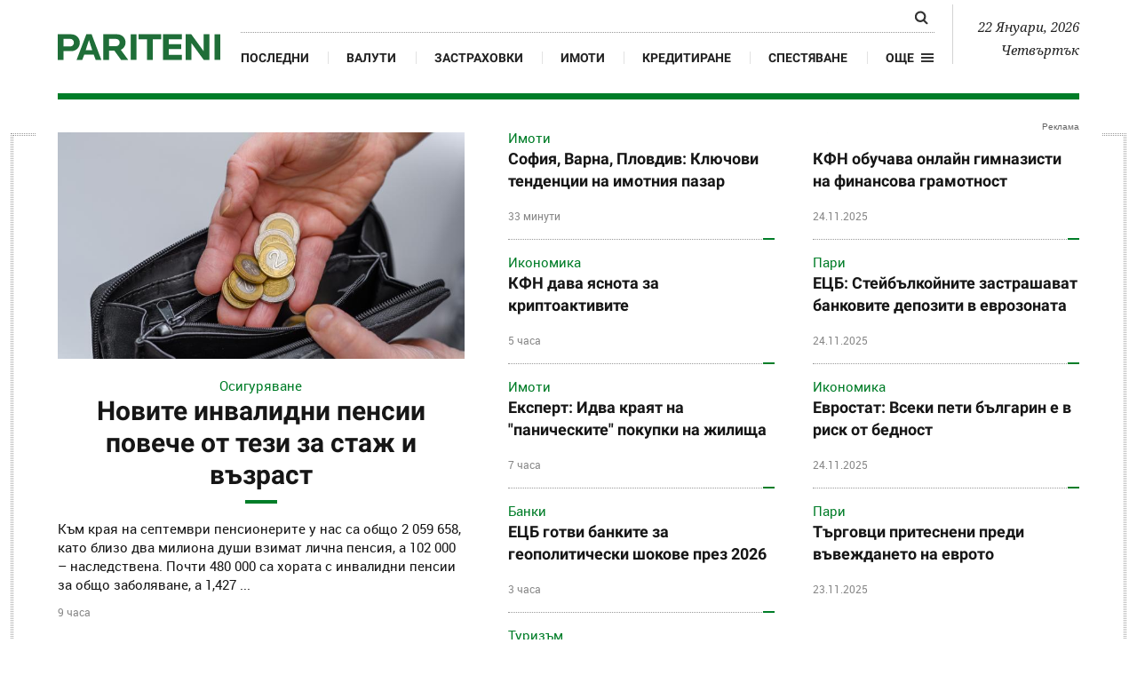

--- FILE ---
content_type: text/html; charset=UTF-8
request_url: https://www.pariteni.bg/
body_size: 24047
content:
<!DOCTYPE html>
<html xmlns="http://www.w3.org/1999/xhtml" lang="bg">
    <head>
        
        <meta charset="UTF-8">
        <meta http-equiv="content-type" content="text/html; charset=utf-8">
        <meta http-equiv="content-language" content="bg" />
        <meta name="language" content="bulgarian" />
        
        <title>Лични финанси и икономически новини от България и света. | Pariteni.bg</title>
        
        <meta name="application-name" content="Pariteni" />
        <meta name="viewport" content="width=device-width, initial-scale=1.0, maximum-scale=1.0, user-scalable=0"/>
        <meta name="format-detection" content="telephone=no">

        <meta name="title" content="Лични финанси и икономически новини от България и света. | Pariteni.bg" />
        <meta name="description" content="Новини от бизнеса и икономиката. Калкулатори, лични и семейни финанси. Данъци, застраховки, кредитиране. Имоти. Валутна информация и банкови продукти." />
       
        <meta name="robots" content="index, follow" /> 
        <meta name="msapplication-task" content="name=Последни новини;action-uri=https://www.pariteni.bg/novini;icon-uri=https://www.pariteni.bg/favicon.ico">
        <meta name="msapplication-task" content="name=Калкулатори;action-uri=https://www.pariteni.bg/calculators;icon-uri=https://www.pariteni.bg/favicon.ico">
        <meta name="msapplication-task" content="name=Валути;action-uri=https://www.pariteni.bg/currency;icon-uri=https://www.pariteni.bg/favicon.ico">
        <meta name="msapplication-task" content="name=Празници и почивни дни;action-uri=https://www.pariteni.bg/calendar;icon-uri=https://www.pariteni.bg/favicon.ico">
        
        <!-- favicon -->
        <link href="/favicon.ico?v=1" type="image/x-icon" rel="shortcut icon" />
        <link rel="apple-touch-icon" sizes="180x180" href="https://m.netinfo.bg/pariteni/resources/images/favicon/apple-icon-180x180.png" />
        <link rel="icon" type="image/png" sizes="32x32" href="https://m.netinfo.bg/pariteni/resources/images/favicon/favicon-32x32.png" />
        <link rel="icon" type="image/png" sizes="16x16" href="https://m.netinfo.bg/pariteni/resources/images/favicon/favicon-16x16.png" />
        <meta name="msapplication-TileImage" content="https://m.netinfo.bg/pariteni/resources/images/favicon/ms-icon-144x144.png" />
        <link rel="manifest" href="https://www.pariteni.bg/favicon/manifest.json" />
        <meta name="msapplication-TileColor" content="#da532c" />
        <meta name="theme-color" content="#ffffff" />
        <!-- /favicon -->

        <meta name="Author" content="Pariteni.bg" />
        <meta name="Copyright" content="Netinfo 2026 All rights reserved." />
        <meta name="Revisit-After" content="1 Hours" />
        <meta property="fb:app_id" content="2525423204167431" />
        <meta property="og:title" content="Лични финанси и икономически новини от България и света. | Pariteni.bg" />
        <meta property="og:type" content="website" />
        <meta property="og:url" content="https://www.pariteni.bg/" />
        <meta property="og:image" content="https://m.netinfo.bg/pariteni/resources/images/facebook_share.jpg" />
        <meta property="og:image:type" content="image/jpeg" />
        <meta property="og:image:width" content="655" />
        <meta property="og:image:height" content="343" />
        <meta property="og:description" content="Новини от бизнеса и икономиката. Калкулатори, лични и семейни финанси. Данъци, застраховки, кредитиране. Имоти. Валутна информация и банкови продукти." />
        <meta property="og:site_name" content="pariteni.bg" />
        <meta property="og:locale" content="bg_BG" />
        <meta property="og:updated_time" content="" />
        <link rel="image_src" href="https://m.netinfo.bg/pariteni/resources/images/facebook_share.jpg" />
        <meta name="facebook-domain-verification" content="q1xbzlp6q0krwifsfg3d5mcnq70ug0" />
        <link rel="alternate" type="application/rss+xml" title="pariteni.bg - Лични финанси и икономически новини от България и света. | Pariteni.bg" href="https://www.pariteni.bg/rss.php">

        <meta name="twitter:card" content="summary_large_image" />
        <meta name="twitter:site" content="@paritenibg" />
        <meta name="twitter:title" content="Лични финанси и икономически новини от България и света. | Pariteni.bg" />
        <meta name="twitter:description" content="Новини от бизнеса и икономиката. Калкулатори, лични и семейни финанси. Данъци, застраховки, кредитиране. Имоти. Валутна информация и банкови продукти." />
        <meta name="twitter:image" content="https://m.netinfo.bg/pariteni/resources/images/facebook_share.jpg" />

                <link rel="canonical" href="https://www.pariteni.bg/" />

                    <meta name="keywords" content="новини, новина, български новини, новини бг, новини България, новини последни, новини сайт, новините, онлайн новини, сайт за новини, онлайн новини, online новини, novini, novinite" />
                                                    
        
        


        <!-- css files -->
                    <link rel="stylesheet" type="text/css" href="https://m.netinfo.bg/pariteni/resources/css/bootstrap.min.css?v=33" />
            <link rel="stylesheet" type="text/css" href="https://m.netinfo.bg/pariteni/resources/js/zabuto_calendar/zabuto_calendar.min.css?v=33">
            <link rel="stylesheet" type="text/css" href="https://m.netinfo.bg/pariteni/resources/css/main.css?v=2026010933">
        

        <link rel="manifest" href="https://www.pariteni.bg/manifest.json" />
        <!-- OneSignal implement -->   
        <script src="https://cdn.onesignal.com/sdks/OneSignalSDK.js" async=""></script>
        <script>
            var OneSignal = window.OneSignal || [];
            OneSignal.push(function () {
                OneSignal.init({
                    appId: "361929dc-4a47-42c5-8ad2-d688e3160d3c",
                    notifyButton: {
                        enable: true,
                    },
                });
            });

            const callback = (tcData, success) => {

              if(success && tcData.eventStatus === 'tcloaded') {
                    if(tcData.purpose.consents[1]){//IAB Store and/or access information on a device
                      OneSignal.push(function() {
                        OneSignal.showNativePrompt();
                        OneSignal.provideUserConsent(true);
                      });
                    } 
              } 
            }; 
            //second chance
            setTimeout(function() {
                __tcfapi('addEventListener', 2, callback);
            }, 5000);
            
        </script>
        <!-- End OneSignal implement -->   

        <!-- js files START -->

        
        <script>
    
            var eventSidebar = [
                {"date":'2026-01-03', "badge":false, "classname":"text-danger"},
{"date":'2026-01-04', "badge":false, "classname":"text-danger"},
{"date":'2026-01-10', "badge":false, "classname":"text-danger"},
{"date":'2026-01-11', "badge":false, "classname":"text-danger"},
{"date":'2026-01-17', "badge":false, "classname":"text-danger"},
{"date":'2026-01-18', "badge":false, "classname":"text-danger"},
{"date":'2026-01-24', "badge":false, "classname":"text-danger"},
{"date":'2026-01-25', "badge":false, "classname":"text-danger"},
{"date":'2026-01-31', "badge":false, "classname":"text-danger"},
{"date":'2026-02-01', "badge":false, "classname":"text-danger"},
{"date":'2026-02-07', "badge":false, "classname":"text-danger"},
{"date":'2026-02-08', "badge":false, "classname":"text-danger"},
{"date":'2026-02-14', "badge":false, "classname":"text-danger"},
{"date":'2026-02-15', "badge":false, "classname":"text-danger"},
{"date":'2026-02-21', "badge":false, "classname":"text-danger"},
{"date":'2026-02-22', "badge":false, "classname":"text-danger"},
{"date":'2026-02-28', "badge":false, "classname":"text-danger"},
{"date":'2026-03-01', "badge":false, "classname":"text-danger"},
{"date":'2026-03-07', "badge":false, "classname":"text-danger"},
{"date":'2026-03-08', "badge":false, "classname":"text-danger"},
{"date":'2026-03-14', "badge":false, "classname":"text-danger"},
{"date":'2026-03-15', "badge":false, "classname":"text-danger"},
{"date":'2026-03-21', "badge":false, "classname":"text-danger"},
{"date":'2026-03-22', "badge":false, "classname":"text-danger"},
{"date":'2026-03-28', "badge":false, "classname":"text-danger"},
{"date":'2026-03-29', "badge":false, "classname":"text-danger"},
{"date":'2026-04-04', "badge":false, "classname":"text-danger"},
{"date":'2026-04-05', "badge":false, "classname":"text-danger"},
{"date":'2026-04-11', "badge":false, "classname":"text-danger"},
{"date":'2026-04-12', "badge":false, "classname":"text-danger"},
{"date":'2026-04-18', "badge":false, "classname":"text-danger"},
{"date":'2026-04-19', "badge":false, "classname":"text-danger"},
{"date":'2026-04-25', "badge":false, "classname":"text-danger"},
{"date":'2026-04-26', "badge":false, "classname":"text-danger"},
{"date":'2026-05-02', "badge":false, "classname":"text-danger"},
{"date":'2026-05-03', "badge":false, "classname":"text-danger"},
{"date":'2026-05-09', "badge":false, "classname":"text-danger"},
{"date":'2026-05-10', "badge":false, "classname":"text-danger"},
{"date":'2026-05-16', "badge":false, "classname":"text-danger"},
{"date":'2026-05-17', "badge":false, "classname":"text-danger"},
{"date":'2026-05-23', "badge":false, "classname":"text-danger"},
{"date":'2026-05-24', "badge":false, "classname":"text-danger"},
{"date":'2026-05-30', "badge":false, "classname":"text-danger"},
{"date":'2026-05-31', "badge":false, "classname":"text-danger"},
{"date":'2026-06-06', "badge":false, "classname":"text-danger"},
{"date":'2026-06-07', "badge":false, "classname":"text-danger"},
{"date":'2026-06-13', "badge":false, "classname":"text-danger"},
{"date":'2026-06-14', "badge":false, "classname":"text-danger"},
{"date":'2026-06-20', "badge":false, "classname":"text-danger"},
{"date":'2026-06-21', "badge":false, "classname":"text-danger"},
{"date":'2026-06-27', "badge":false, "classname":"text-danger"},
{"date":'2026-06-28', "badge":false, "classname":"text-danger"},
{"date":'2026-07-04', "badge":false, "classname":"text-danger"},
{"date":'2026-07-05', "badge":false, "classname":"text-danger"},
{"date":'2026-07-11', "badge":false, "classname":"text-danger"},
{"date":'2026-07-12', "badge":false, "classname":"text-danger"},
{"date":'2026-07-18', "badge":false, "classname":"text-danger"},
{"date":'2026-07-19', "badge":false, "classname":"text-danger"},
{"date":'2026-07-25', "badge":false, "classname":"text-danger"},
{"date":'2026-07-26', "badge":false, "classname":"text-danger"},
{"date":'2026-08-01', "badge":false, "classname":"text-danger"},
{"date":'2026-08-02', "badge":false, "classname":"text-danger"},
{"date":'2026-08-08', "badge":false, "classname":"text-danger"},
{"date":'2026-08-09', "badge":false, "classname":"text-danger"},
{"date":'2026-08-15', "badge":false, "classname":"text-danger"},
{"date":'2026-08-16', "badge":false, "classname":"text-danger"},
{"date":'2026-08-22', "badge":false, "classname":"text-danger"},
{"date":'2026-08-23', "badge":false, "classname":"text-danger"},
{"date":'2026-08-29', "badge":false, "classname":"text-danger"},
{"date":'2026-08-30', "badge":false, "classname":"text-danger"},
{"date":'2026-09-05', "badge":false, "classname":"text-danger"},
{"date":'2026-09-06', "badge":false, "classname":"text-danger"},
{"date":'2026-09-12', "badge":false, "classname":"text-danger"},
{"date":'2026-09-13', "badge":false, "classname":"text-danger"},
{"date":'2026-09-19', "badge":false, "classname":"text-danger"},
{"date":'2026-09-20', "badge":false, "classname":"text-danger"},
{"date":'2026-09-26', "badge":false, "classname":"text-danger"},
{"date":'2026-09-27', "badge":false, "classname":"text-danger"},
{"date":'2026-10-03', "badge":false, "classname":"text-danger"},
{"date":'2026-10-04', "badge":false, "classname":"text-danger"},
{"date":'2026-10-10', "badge":false, "classname":"text-danger"},
{"date":'2026-10-11', "badge":false, "classname":"text-danger"},
{"date":'2026-10-17', "badge":false, "classname":"text-danger"},
{"date":'2026-10-18', "badge":false, "classname":"text-danger"},
{"date":'2026-10-24', "badge":false, "classname":"text-danger"},
{"date":'2026-10-25', "badge":false, "classname":"text-danger"},
{"date":'2026-10-31', "badge":false, "classname":"text-danger"},
{"date":'2026-11-01', "badge":false, "classname":"text-danger"},
{"date":'2026-11-07', "badge":false, "classname":"text-danger"},
{"date":'2026-11-08', "badge":false, "classname":"text-danger"},
{"date":'2026-11-14', "badge":false, "classname":"text-danger"},
{"date":'2026-11-15', "badge":false, "classname":"text-danger"},
{"date":'2026-11-21', "badge":false, "classname":"text-danger"},
{"date":'2026-11-22', "badge":false, "classname":"text-danger"},
{"date":'2026-11-28', "badge":false, "classname":"text-danger"},
{"date":'2026-11-29', "badge":false, "classname":"text-danger"},
{"date":'2026-12-05', "badge":false, "classname":"text-danger"},
{"date":'2026-12-06', "badge":false, "classname":"text-danger"},
{"date":'2026-12-12', "badge":false, "classname":"text-danger"},
{"date":'2026-12-13', "badge":false, "classname":"text-danger"},
{"date":'2026-12-19', "badge":false, "classname":"text-danger"},
{"date":'2026-12-20', "badge":false, "classname":"text-danger"},
{"date":'2026-12-26', "badge":false, "classname":"text-danger"},
{"date":'2026-12-27', "badge":false, "classname":"text-danger"},
                        {"date": '2026-01-01', "badge":false, "classname": "holiday-days"},
                                {"date": '2026-01-02', "badge":false, "classname": "holiday-days"},
                                {"date": '2026-03-03', "badge":false, "classname": "holiday-days"},
                                {"date": '2026-05-01', "badge":false, "classname": "holiday-days"},
                                {"date": '2026-05-06', "badge":false, "classname": "holiday-days"},
                                {"date": '2026-05-24', "badge":false, "classname": "holiday-days"},
                                {"date": '2026-09-06', "badge":false, "classname": "holiday-days"},
                                {"date": '2026-09-22', "badge":false, "classname": "holiday-days"},
                                {"date": '2026-12-24', "badge":false, "classname": "holiday-days"},
                                {"date": '2026-12-25', "badge":false, "classname": "holiday-days"},
                                {"date": '2026-12-26', "badge":false, "classname": "holiday-days"},
                                {"date": '2026-03-02', "badge":false, "classname": "leave-days"},
                                {"date": '2026-04-12', "badge":false, "classname": "festival"},
                                {"date": '2026-04-10', "badge":false, "classname": "holiday-days"},
                                {"date": '2026-04-11', "badge":false, "classname": "holiday-days"},
                                {"date": '2026-04-13', "badge":false, "classname": "holiday-days"},
                                {"date": '2026-04-06', "badge":false, "classname": "leave-days"},
                                {"date": '2026-04-07', "badge":false, "classname": "leave-days"},
                                {"date": '2026-04-08', "badge":false, "classname": "leave-days"},
                                {"date": '2026-04-09', "badge":false, "classname": "leave-days"},
                                {"date": '2026-05-04', "badge":false, "classname": "leave-days"},
                                {"date": '2026-05-05', "badge":false, "classname": "leave-days"},
                                {"date": '2026-05-07', "badge":false, "classname": "leave-days"},
                                {"date": '2026-05-08', "badge":false, "classname": "leave-days"},
                                {"date": '2026-05-25', "badge":false, "classname": "holiday-days"},
                                {"date": '2026-05-20', "badge":false, "classname": "leave-days"},
                                {"date": '2026-05-21', "badge":false, "classname": "leave-days"},
                                {"date": '2026-05-22', "badge":false, "classname": "leave-days"},
                                {"date": '2026-09-07', "badge":false, "classname": "holiday-days"},
                                {"date": '2026-09-21', "badge":false, "classname": "leave-days"},
                                {"date": '2026-09-23', "badge":false, "classname": "leave-days"},
                                {"date": '2026-09-24', "badge":false, "classname": "leave-days"},
                                {"date": '2026-09-25', "badge":false, "classname": "leave-days"},
                                {"date": '2026-12-21', "badge":false, "classname": "leave-days"},
                                {"date": '2026-12-22', "badge":false, "classname": "leave-days"},
                                {"date": '2026-12-23', "badge":false, "classname": "leave-days"},
                                {"date": '2026-12-29', "badge":false, "classname": "leave-days"},
                                {"date": '2026-12-30', "badge":false, "classname": "leave-days"},
                                {"date": '2026-12-31', "badge":false, "classname": "leave-days"},
                                {"date": '2026-12-28', "badge":false, "classname": "holiday-days"},
                    ];
        </script>

                    <script src="https://m.netinfo.bg/pariteni/resources/js/jquery-3.4.1.min.js?v=5" type="text/javascript"></script>
            <script src="https://m.netinfo.bg/pariteni/resources/js/popper.min.js?v=5" type="text/javascript"></script>
            <script src="https://m.netinfo.bg/pariteni/resources/js/bootstrap.min.js?v=5" type="text/javascript"></script>
            <script src="https://m.netinfo.bg/pariteni/resources/js/zabuto_calendar/zabuto_calendar.min.js?v=5" type="text/javascript"></script>
            <script src="https://m.netinfo.bg/pariteni/resources/js/lazyload/lazyload.min.js?v=5" type="text/javascript"></script>


            <script src="https://m.netinfo.bg/pariteni/resources/js/pariteni.min.js?v=5" type="text/javascript"></script>
            <script src="https://m.netinfo.bg/pariteni/resources/js/article-change.min.js?v=5" type="text/javascript"></script>
            <script src="https://m.netinfo.bg/pariteni/resources/js/navbar.min.js?v=5" type="text/javascript"></script>

        
        <script>
            //  document.domain='pariteni.bg';
        </script>

        <script async src="https://securepubads.g.doubleclick.net/tag/js/gpt.js"></script>

        <script>
            var googletag = googletag || {};
            googletag.cmd = googletag.cmd || [];
        </script>
        
        <script type="text/javascript">
/* CONFIGURATION START */
  
window._ain = {
    id: "2984",//TODO remove 0 at the end
    page_type: "landing",
    article_type: "landing",
    };

  
/* CONFIGURATION END */
(function (d, s) {
  var sf = d.createElement(s);
  sf.type = 'text/javascript';
  sf.async = true;
  sf.src = (('https:' == d.location.protocol)
    ? 'https://d7d3cf2e81d293050033-3dfc0615b0fd7b49143049256703bfce.ssl.cf1.rackcdn.com'
    : 'http://t.contentinsights.com') + '/stf.js';
  var t = d.getElementsByTagName(s)[0];
  t.parentNode.insertBefore(sf, t);
})(document, 'script');
</script>


<script>window.tentacles = {apiToken: '2lfy6h7ynzqq335uugdlkjazbrjj4vv7'};</script>
<script src="https://tentacles.smartocto.com/ten/tentacle.js"></script>

        

    </head>
    <body>

        <!-- Google Tag Manager -->
        <noscript><iframe src="//www.googletagmanager.com/ns.html?id=GTM-P3C7HV"
                          height="0" width="0" style="display:none;visibility:hidden"></iframe></noscript>
        <script>(function (w, d, s, l, i) {
                w[l] = w[l] || [];
                w[l].push({'gtm.start':
                            new Date().getTime(), event: 'gtm.js'});
                var f = d.getElementsByTagName(s)[0],
                        j = d.createElement(s), dl = l != 'dataLayer' ? '&l=' + l : '';
                j.async = true;
                j.src =
                        '//www.googletagmanager.com/gtm.js?id=' + i + dl;
                f.parentNode.insertBefore(j, f);
            })(window, document, 'script', 'dataLayer', 'GTM-P3C7HV');</script>
        <!-- End Google Tag Manager -->


        <header class="fixed-top-header bg-white" id="WPHeader" itemscope="itemscope" itemtype="http://schema.org/WPHeader">
            <div class="container-fluid">
                <div class="overlay-wrap"></div>
                <nav class="navbar navbar-expand-md">
                    <a class="navbar-brand text-uppercase align-self-end p-0" href="https://www.pariteni.bg/"><img src="https://m.netinfo.bg/pariteni/resources/images/logo.svg" alt="Pariteni.bg"></a>
                    <div class="collapse navbar-collapse" id="navbarCollapse" role="navigation"  itemscope itemtype="http://schema.org/SiteNavigationElement">
                        <ul class="navbar-nav flex-wrap justify-content-start justify-content-md-between">
                            <li class="nav-item d-flex d-md-none justify-content-end justify-content-md-start">
                                <button class="navbar-toggler" type="button" data-toggle="collapse" data-target="#navbarCollapse" aria-controls="navbarCollapse" aria-expanded="true" aria-label="Toggle navigation">
                                    <span class="nav-link pr-2">Още</span>
                                    <span class="navbar-toggler-icon hamburger"></span>
                                </button>
                            </li>
                            <li class="nav-item search d-block">
                                <div class="custom-search-input">
                                    <form action="https://www.pariteni.bg/tarsene" method="get" >
                                        <div class="input-group">
                                            <input id="search_for" type="text" name="q" class="search-query form-control" placeholder="" />
                                            <span class="input-group-btn">
                                                <button id="button_search" type="submit">
                                                    <span class="search-icon"></span>
                                                </button>
                                            </span>
                                        </div>
                                    </form>
                                </div>
                            </li>
                            <li class="nav-item d-none d-md-block">
                                <a class="nav-link gtm-HeaderMenu-click" href="https://www.pariteni.bg/novini" itemprop="url">Последни</a>
                            </li>
                            <li class="nav-item d-block d-sm-none d-md-block">
                                <a class="nav-link gtm-HeaderMenu-click" href="https://www.pariteni.bg/currency" itemprop="url">Валути</a>
                            </li>
                            <li class="nav-item d-block d-sm-none d-md-block">
                                <a class="nav-link gtm-HeaderMenu-click" href="https://www.pariteni.bg/zastrahovane" itemprop="url">Застраховки</a>
                            </li>
                            <li class="nav-item d-block d-md-none d-xl-block">
                                <a class="nav-link gtm-HeaderMenu-click" href="https://www.pariteni.bg/imoti" itemprop="url">Имоти</a>
                            </li>
                            <li class="nav-item d-block d-md-none d-xl-block">
                                <a class="nav-link gtm-HeaderMenu-click" href="https://www.pariteni.bg/kreditirane" itemprop="url">Кредитиране</a>
                            </li>
                            <li class="nav-item d-block d-md-none d-xl-block">
                                <a class="nav-link gtm-HeaderMenu-click" href="https://www.pariteni.bg/spestjavane" itemprop="url">Спестяване</a>
                            </li>
                            <li class="nav-item d-block d-md-none">
                                <a class="nav-link gtm-HeaderMenu-click" href="https://www.pariteni.bg/osigurjavane" itemprop="url">Осигуряване</a>
                            </li>
                            <li class="nav-item d-block d-md-none">
                                <a class="nav-link gtm-HeaderMenu-click" href="https://www.pariteni.bg/calendar" itemprop="url">Почивни дни 2026</a> 
                            </li>
                            <li class="nav-item d-block d-md-none">
                                <a class="nav-link gtm-HeaderMenu-click" href="https://www.pariteni.bg/polezno" itemprop="url">Полезно</a>
                            </li>
                            
                            <li class="nav-item d-block d-md-none">
                                <a class="nav-link gtm-HeaderMenu-click" href="https://www.pariteni.bg/danyci" itemprop="url">Данъци</a>
                            </li>
                            <li class="nav-item d-block d-md-none">
                                <a class="nav-link gtm-HeaderMenu-click" href="https://www.pariteni.bg/pensionirane" itemprop="url">Пенсиониране</a>
                            </li>
                            <li class="nav-item d-block d-md-none">
                                <a class="nav-link gtm-HeaderMenu-click" href="https://www.pariteni.bg/calculators" itemprop="url">Калкулатори</a>
                            </li>
                            <li class="nav-item mt-2 d-block d-md-none">
                                <a class="nav-link trigger-faktorio  gtm-HeaderMenu-click" onclick="googlefc.callbackQueue.push({'CONSENT_DATA_READY': () => googlefc.showRevocationMessage()});"  href="javascript:;" style="margin-top: 15px;"><span class="icon trigger-faktorio-icon">Поверителност</span></a>
                            </li>
                            <li class="nav-item mt-2 d-block d-md-none">
                                <a class="nav-link trigger-gdpr  gtm-HeaderMenu-click" href="https://www.netinfocompany.bg/gdpr/" target="_blank"><span class="icon trigger-gdpr-icon">Политика ЛД</span></a>
                            </li>
                            <li class="nav-item mt-2 d-block d-md-none">
                                <a class="nav-link trigger-onesignal  gtm-HeaderMenu-click" href="javascript:;"><span class="icon trigger-onesignal-icon">Известия</span></a>
                            </li>
                            <li class="nav-item d-none d-md-block">
                                <div class="menu-dropdown">
                                    <a class="menu-dropdown-toggle d-flex  gtm-HeaderMenu-click" href="#" role="button" id="dropdownMenuLink" data-toggle="dropdown" aria-haspopup="true" aria-expanded="false">
                                        <span class="nav-link pr-2">Още</span>
                                        <div class="open_menu_nav d-flex align-items-center">
                                            <span class="hamburger"></span>
                                        </div>
                                    </a>
                                    <div class="dropdown-menu" aria-labelledby="dropdownMenuLink">
                                        <a class="dropdown-item gtm-HeaderMenu-click" href="https://www.pariteni.bg/osigurjavane">Осигуряване</a>
                                        <a class="dropdown-item gtm-HeaderMenu-click" href="https://www.pariteni.bg/calendar">Почивни дни 2026</a>
                                        <a class="dropdown-item gtm-HeaderMenu-click" href="https://www.pariteni.bg/polezno">Полезно</a>
                                        <a class="dropdown-item gtm-HeaderMenu-click" href="https://www.pariteni.bg/danyci">Данъци</a>
                                        <a class="dropdown-item gtm-HeaderMenu-click" href="https://www.pariteni.bg/pensionirane">Пенсиониране</a>
                                        <a class="dropdown-item gtm-HeaderMenu-click" href="https://www.pariteni.bg/calculators">Калкулатори</a>
                                        <a class="dropdown-item trigger-faktorio gtm-HeaderMenu-click" onclick="googlefc.callbackQueue.push({'CONSENT_DATA_READY': () => googlefc.showRevocationMessage()});"  href="javascript:;" style="margin-top: 15px;"><span class="icon trigger-faktorio-icon">Поверителност</span></a>
                                        <a class="dropdown-item trigger-gdpr gtm-HeaderMenu-click" href="https://www.netinfocompany.bg/gdpr/" target="_blank"><span class="icon trigger-gdpr-icon">Политика ЛД</span></a>
                                        <a class="dropdown-item trigger-onesignal gtm-HeaderMenu-click" href="javascript:;"><span class="icon trigger-onesignal-icon">Известия</span></a>
                                    </div>
                                </div>
                            </li>
                        </ul>
                    </div>
                    <div class="text-right navbar-date d-none d-lg-block">
                        <p>22 Януари, 2026</p>
                        <p>Четвъртък</p>
                    </div>
                    <div class="navbar-mobile">
                        <ul class="navbar-nav flex-row">
                            <li class="nav-item d-block">
                                <a class="nav-link gtm-HeaderMenu-click" href="https://www.pariteni.bg/novini">Последни</a>
                            </li>
                            <li class="nav-item d-none d-sm-block">
                                <a class="nav-link gtm-HeaderMenu-click" href="https://www.pariteni.bg/currency">Валут</a>
                            </li>
                            <li class="nav-item d-flex">
                                <button class="navbar-toggler" type="button" data-toggle="collapse" data-target="#navbarCollapse" aria-controls="navbarCollapse" aria-expanded="false" aria-label="Toggle navigation">
                                    <span class="nav-link pr-2">Още</span>
                                    <span class="navbar-toggler-icon hamburger"></span>
                                </button>
                            </li>
                        </ul>
                    </div>
                </nav>
            </div>
        </header>




<div class="wrapper">
    <div class="d-none" itemprop="name">Лични финанси и икономически новини от България и света. | Pariteni.bg</div>
    <div class="d-none" itemprop="description">Новини от бизнеса и икономиката. Калкулатори, лични и семейни финанси. Данъци, застраховки, кредитиране. Имоти. Валутна информация и банкови продукти.</div>
    <meta itemprop="keywords" content="новини, новина, български новини, новини бг, новини България, новини последни, новини сайт, новините, онлайн новини, сайт за новини, онлайн новини, online новини, novini, novinite" />
    <div class="wrapper-container">
        <div class="home wrap-page">
            
            <!--  -->
            
            <section class="main-news">
                <div class="border-dotted border-dotted-top">
                    <div class="container-fluid">
                        <div class="row wrap-section">
                            <article class="col-12 col-sm-12 col-md-12 col-lg-8 col-xl-8 hack-cols-left">
                                <div class="row">
                                                                            <div class="col-12 col-sm-12 col-md-12 col-lg-7 col-xl-7 hack-cols-left--inside">
                                            <figure class="card vertical-thumb_big">
                                                <div class="vertical-thumb_big-img">
                                                    <a href="//www.pariteni.bg/novini/osigurjavane/novite-invalidni-pensii-poveche-ot-tezi-za-stazh-i-vyzrast-254983" rel="noopener noreferrer" class="gtm-TopNewsFirst-click"><img src="https://m.netinfo.bg/pariteni/resources/images/lazyload.gif" data-src="//m.netinfo.bg/media/images/50806/50806033/740-413-pari-bedni-bednost-portmone-pensiia.jpg" class="big-img lazyload img-fluid" alt="пари бедни бедност портмоне пенсия"></a>

                                                                                                    </div>
                                                                                                <a href="//www.pariteni.bg/novini/osigurjavane" rel="noopener noreferrer" class="card-subtitle subtitle">Осигуряване</a>
                                                <figcaption class="card-body">
                                                    <div class="text-center">
                                                        <h2><a href="//www.pariteni.bg/novini/osigurjavane/novite-invalidni-pensii-poveche-ot-tezi-za-stazh-i-vyzrast-254983" rel="noopener noreferrer" class="card-title  gtm-TopNewsFirst-click">Новите инвалидни пенсии повече от тези за стаж и възраст </a></h2>
                                                        <span class="line"></span>
                                                    </div>
                                                    <p class="card-text subtitle wrap-ellipsis-5">Към края на септември пенсионерите у нас са общо 2 059 658, като близо два милиона души взимат лична пенсия, а 102 000 – наследствена. Почти 480 000 са хората с инвалидни пенсии за общо заболяване, а 1,427 ...</p>
                                                    <div class="d-flex body_subtext">
                                                        <p class="card-text subtext">9 часа</p>
                                                                                                          </div>
                                                </figcaption>
                                            </figure>
                                        </div>
                                                                        <div class="col-12 col-sm-12 col-md-12 col-lg-5 col-xl-5 hack-cols-right--inside">
                                        <div class="wrap-hor-thumb_sm">
                                                                                                                                                    <div class="card horizontal-thumb_small diff">
                                                            <div class="row no-gutters">
                                                                <div class="col-md-12">
                                                                    <figure class="d-md-flex flex-lg-wrap flex-lg-column">
                                                                        <a href="//www.pariteni.bg/novini/imoti/sofiia-varna-plovdiv-kliuchovi-tendencii-na-imotniia-pazar-254991" rel="noopener noreferrer" class="horizontal-thumb_small--img d-block d-lg-none gtm-TopNewsRight-click">
                                                                            <img src="https://m.netinfo.bg/pariteni/resources/images/lazyload.gif" class="img-fluid lazyload" data-src="//m.netinfo.bg/media/images/50954/50954019/240-135-imot-zhilishte.jpg" alt="имот жилище">
                                                                        </a>
                                                                        <figcaption class="horizontal-thumb_small--body">
                                                                            <a href="//www.pariteni.bg/novini/imoti" rel="noopener noreferrer" class="card-subtitle subtitle">Имоти</a>
                                                                            <h3><a href="//www.pariteni.bg/novini/imoti/sofiia-varna-plovdiv-kliuchovi-tendencii-na-imotniia-pazar-254991" rel="noopener noreferrer" class="card-title fourth-title gtm-TopNewsRight-click">София, Варна, Пловдив: Ключови тенденции на имотния пазар </a></h3>
                                                                            <p class="card-text subtitle d-block d-lg-none">В последните месеци на 2025 г. нараства делът на сделките за жилища, реализирани със собствени средства на купувачите в София. Ако към средата на годината без помощ от финансова институция се случваха ...</p>
                                                                            <div class="d-flex body_subtext">
                                                                                <p class="card-text subtext">33 минути</p>
                                                                                                                                                         </div>
                                                                        </figcaption>
                                                                    </figure>
                                                                </div>
                                                            </div>
                                                        </div>
                                                                                                                <div class="card horizontal-thumb_small diff">
                                                            <div class="row no-gutters">
                                                                <div class="col-md-12">
                                                                    <figure class="d-md-flex flex-lg-wrap flex-lg-column">
                                                                        <a href="//www.pariteni.bg/novini/ikonomika/kfn-dava-iasnota-za-kriptoaktivite-254986" rel="noopener noreferrer" class="horizontal-thumb_small--img d-block d-lg-none gtm-TopNewsRight-click">
                                                                            <img src="https://m.netinfo.bg/pariteni/resources/images/lazyload.gif" class="img-fluid lazyload" data-src="//m.netinfo.bg/media/images/46007/46007280/240-135-kriptovaluti.jpg" alt="криптовалути">
                                                                        </a>
                                                                        <figcaption class="horizontal-thumb_small--body">
                                                                            <a href="//www.pariteni.bg/novini/ikonomika" rel="noopener noreferrer" class="card-subtitle subtitle">Икономика</a>
                                                                            <h3><a href="//www.pariteni.bg/novini/ikonomika/kfn-dava-iasnota-za-kriptoaktivite-254986" rel="noopener noreferrer" class="card-title fourth-title gtm-TopNewsRight-click">КФН дава яснота за криптоактивите </a></h3>
                                                                            <p class="card-text subtitle d-block d-lg-none">Комисията за финансов надзор (КФН) публикува отговори на най-често задаваните въпроси за криптоактивите (Регламента за пазарите на криптоактиви - MiCA) и националната правна рамка по Закона за пазарите ...</p>
                                                                            <div class="d-flex body_subtext">
                                                                                <p class="card-text subtext">5 часа</p>
                                                                                                                                                         </div>
                                                                        </figcaption>
                                                                    </figure>
                                                                </div>
                                                            </div>
                                                        </div>
                                                                                                                <div class="card horizontal-thumb_small diff">
                                                            <div class="row no-gutters">
                                                                <div class="col-md-12">
                                                                    <figure class="d-md-flex flex-lg-wrap flex-lg-column">
                                                                        <a href="//www.pariteni.bg/novini/imoti/ekspert-idva-kraiat-na-panicheskite-pokupki-na-zhilishta-254984" rel="noopener noreferrer" class="horizontal-thumb_small--img d-block d-lg-none gtm-TopNewsRight-click">
                                                                            <img src="https://m.netinfo.bg/pariteni/resources/images/lazyload.gif" class="img-fluid lazyload" data-src="//m.netinfo.bg/media/images/50954/50954019/240-135-imot-zhilishte.jpg" alt="имот жилище">
                                                                        </a>
                                                                        <figcaption class="horizontal-thumb_small--body">
                                                                            <a href="//www.pariteni.bg/novini/imoti" rel="noopener noreferrer" class="card-subtitle subtitle">Имоти</a>
                                                                            <h3><a href="//www.pariteni.bg/novini/imoti/ekspert-idva-kraiat-na-panicheskite-pokupki-na-zhilishta-254984" rel="noopener noreferrer" class="card-title fourth-title gtm-TopNewsRight-click">Експерт: Идва краят на "паническите" покупки на жилища</a></h3>
                                                                            <p class="card-text subtitle d-block d-lg-none">Тази година идва краят на "паническите" покупки на жилища в България и купувачите стават по-разумни, което ще спре досегашните двуцифрени ръстове на цените - това прогнозира в интервю за БТА Петър Мастиков, ...</p>
                                                                            <div class="d-flex body_subtext">
                                                                                <p class="card-text subtext">7 часа</p>
                                                                                                                                                         </div>
                                                                        </figcaption>
                                                                    </figure>
                                                                </div>
                                                            </div>
                                                        </div>
                                                                                                                <div class="card horizontal-thumb_small diff">
                                                            <div class="row no-gutters">
                                                                <div class="col-md-12">
                                                                    <figure class="d-md-flex flex-lg-wrap flex-lg-column">
                                                                        <a href="//www.pariteni.bg/novini/banki/ecb-gotvi-bankite-za-geopoliticheski-shokove-prez-2026-254987" rel="noopener noreferrer" class="horizontal-thumb_small--img d-block d-lg-none gtm-TopNewsRight-click">
                                                                            <img src="https://m.netinfo.bg/pariteni/resources/images/lazyload.gif" class="img-fluid lazyload" data-src="//m.netinfo.bg/media/images/39641/39641979/240-135-ecb-prognoza-evrozona.jpg" alt="ЕЦБ прогноза еврозона">
                                                                        </a>
                                                                        <figcaption class="horizontal-thumb_small--body">
                                                                            <a href="//www.pariteni.bg/novini/banki" rel="noopener noreferrer" class="card-subtitle subtitle">Банки</a>
                                                                            <h3><a href="//www.pariteni.bg/novini/banki/ecb-gotvi-bankite-za-geopoliticheski-shokove-prez-2026-254987" rel="noopener noreferrer" class="card-title fourth-title gtm-TopNewsRight-click">ЕЦБ готви банките за геополитически шокове през 2026</a></h3>
                                                                            <p class="card-text subtitle d-block d-lg-none">Единният надзорен механизъм на Европейската централна банка (ЕЦБ) планира през 2026 г. тематичен стрес тест, при който всяка банка ще изгради собствен геополитически сценарий, съобразен с нейните специфични ...</p>
                                                                            <div class="d-flex body_subtext">
                                                                                <p class="card-text subtext">3 часа</p>
                                                                                                                                                         </div>
                                                                        </figcaption>
                                                                    </figure>
                                                                </div>
                                                            </div>
                                                        </div>
                                                                                                                <div class="card horizontal-thumb_small diff">
                                                            <div class="row no-gutters">
                                                                <div class="col-md-12">
                                                                    <figure class="d-md-flex flex-lg-wrap flex-lg-column">
                                                                        <a href="//www.pariteni.bg/novini/turizym/bylgariia-sred-liderite-po-dostypni-ski-pochivki-254985" rel="noopener noreferrer" class="horizontal-thumb_small--img d-block d-lg-none gtm-TopNewsRight-click">
                                                                            <img src="https://m.netinfo.bg/pariteni/resources/images/lazyload.gif" class="img-fluid lazyload" data-src="//m.netinfo.bg/media/images/41006/41006553/240-135-ski-bansko.jpg" alt="ски Банско">
                                                                        </a>
                                                                        <figcaption class="horizontal-thumb_small--body">
                                                                            <a href="//www.pariteni.bg/novini/turizym" rel="noopener noreferrer" class="card-subtitle subtitle">Туризъм</a>
                                                                            <h3><a href="//www.pariteni.bg/novini/turizym/bylgariia-sred-liderite-po-dostypni-ski-pochivki-254985" rel="noopener noreferrer" class="card-title fourth-title gtm-TopNewsRight-click"> България сред лидерите по достъпни ски почивки </a></h3>
                                                                            <p class="card-text subtitle d-block d-lg-none">България зае водещо място с две позиции в челната тройка в класацията за най-достъпните ски дестинации в Европа в новия индекс на „ИзиДжет“.

Проучването сравнява средните цени на лифт карти, наем на ...</p>
                                                                            <div class="d-flex body_subtext">
                                                                                <p class="card-text subtext">6 часа</p>
                                                                                                                                                         </div>
                                                                        </figcaption>
                                                                    </figure>
                                                                </div>
                                                            </div>
                                                        </div>
                                                        
                                        </div>
                                    </div>
                                </div>
                            </article>
                            <aside class="col-12 col-sm-12 col-md-12 col-lg-4 col-xl-4 hack-cols-right z-2">
                                <div class="abs-banner"><!-- banner atf right desktop -->
<div class="wrap-banner banner-position-right" itemscope itemtype="https://schema.org/WPAdBlock">
    <iframe class="premium" src="/niads.html?pos=premium&target=type=home;cid=home" frameborder="0" scrolling="no" width="0" height="0"></iframe>
</div>
<!-- /banner atf right desktop --></div>                                
                                <div class="wrap-hor-thumb_sm right-column d-none d-lg-block">
                                    
                                                    
                                                
                                    <div class="card horizontal-thumb_small diff">
                                        <div class="row no-gutters">
                                            <div class="col-md-12">
                                                <figure class="d-md-flex flex-lg-wrap flex-lg-column">
                                                    <a href="//www.pariteni.bg/novini/obrazovanie/kfn-obuchava-onlajn-gimnazisti-na-finansova-gramotnost-254510" rel="noopener noreferrer" class="horizontal-thumb_small--img d-block d-lg-none gtm-TopNewsRight-click">
                                                         <img src="https://m.netinfo.bg/pariteni/resources/images/lazyload.gif" class="img-fluid lazyload" data-src="//m.netinfo.bg/media/images/44810/44810088/300-169-uchenik-onlajn-obuchenie.jpg" alt="ученик онлайн обучение">
                                                    </a>
                                                    <figcaption class="horizontal-thumb_small--body">
                                                          <a href="//www.pariteni.bg/novini/obrazovanie" rel="noopener noreferrer" class="card-subtitle subtitle">Образование</a>
                                                        <h3><a href="//www.pariteni.bg/novini/obrazovanie/kfn-obuchava-onlajn-gimnazisti-na-finansova-gramotnost-254510" rel="noopener noreferrer" class="card-title fourth-title gtm-TopNewsRight-click">КФН обучава онлайн гимназисти на финансова грамотност</a></h3>
                                                        <p class="card-text subtitle d-block d-lg-none">Комисията за финансов надзор (КФН) ще обучава ученици онлайн на финансова грамотност, като уебинарът ще се проведе на 26 и 27 ноември, информират от комисията. 

От КФН припомнят, че в последните няколко ...</p>
                                                        <div class="d-flex body_subtext">
                                                            <p class="card-text subtext">24.11.2025</p>
                                                                                                                 </div>
                                                    </figcaption>
                                                </figure>
                                            </div>
                                        </div>
                                    </div>
                                                                
                                                
                                    <div class="card horizontal-thumb_small diff">
                                        <div class="row no-gutters">
                                            <div class="col-md-12">
                                                <figure class="d-md-flex flex-lg-wrap flex-lg-column">
                                                    <a href="//www.pariteni.bg/novini/pari/ecb-stejbylkojnite-zastrashavat-bankovite-depoziti-v-evrozonata-254511" rel="noopener noreferrer" class="horizontal-thumb_small--img d-block d-lg-none gtm-TopNewsRight-click">
                                                         <img src="https://m.netinfo.bg/pariteni/resources/images/lazyload.gif" class="img-fluid lazyload" data-src="//m.netinfo.bg/media/images/51222/51222225/300-169-stablecoins-stejbylkojni.jpg" alt="stablecoins стейбълкойни">
                                                    </a>
                                                    <figcaption class="horizontal-thumb_small--body">
                                                          <a href="//www.pariteni.bg/novini/pari" rel="noopener noreferrer" class="card-subtitle subtitle">Пари</a>
                                                        <h3><a href="//www.pariteni.bg/novini/pari/ecb-stejbylkojnite-zastrashavat-bankovite-depoziti-v-evrozonata-254511" rel="noopener noreferrer" class="card-title fourth-title gtm-TopNewsRight-click">ЕЦБ: Стейбълкойните застрашават банковите депозити в еврозоната</a></h3>
                                                        <p class="card-text subtitle d-block d-lg-none">Стейбълкойните (стабилни монети) биха могли да изтеглят ценни депозити на дребно от банките в еврозоната и всяко масово изкупуване на такива цифрови активи може да има широко разпространени последици за ...</p>
                                                        <div class="d-flex body_subtext">
                                                            <p class="card-text subtext">24.11.2025</p>
                                                                                                                 </div>
                                                    </figcaption>
                                                </figure>
                                            </div>
                                        </div>
                                    </div>
                                                                
                                                
                                    <div class="card horizontal-thumb_small diff">
                                        <div class="row no-gutters">
                                            <div class="col-md-12">
                                                <figure class="d-md-flex flex-lg-wrap flex-lg-column">
                                                    <a href="//www.pariteni.bg/novini/ikonomika/evrostat-vseki-peti-bylgarin-e-v-risk-ot-bednost-254513" rel="noopener noreferrer" class="horizontal-thumb_small--img d-block d-lg-none gtm-TopNewsRight-click">
                                                         <img src="https://m.netinfo.bg/pariteni/resources/images/lazyload.gif" class="img-fluid lazyload" data-src="//m.netinfo.bg/media/images/39509/39509565/300-169-najbogati-sa-izbiratelite-na-sds-i-dsb-najbeden-e-elektoratyt.jpg" alt="Найбогати са избирателите на СДС и ДСБ Найбеден е електоратът">
                                                    </a>
                                                    <figcaption class="horizontal-thumb_small--body">
                                                          <a href="//www.pariteni.bg/novini/ikonomika" rel="noopener noreferrer" class="card-subtitle subtitle">Икономика</a>
                                                        <h3><a href="//www.pariteni.bg/novini/ikonomika/evrostat-vseki-peti-bylgarin-e-v-risk-ot-bednost-254513" rel="noopener noreferrer" class="card-title fourth-title gtm-TopNewsRight-click">Евростат: Всеки пети българин е в риск от бедност</a></h3>
                                                        <p class="card-text subtitle d-block d-lg-none">Процентът на населението в риск от бедност в България през 2024 г. е 21,7 на сто, показват актуалните данни на Евростат, предава БТА. Този дял отново е най-високият в ЕС, след като през 2023 г. страната ...</p>
                                                        <div class="d-flex body_subtext">
                                                            <p class="card-text subtext">24.11.2025</p>
                                                                                                                 </div>
                                                    </figcaption>
                                                </figure>
                                            </div>
                                        </div>
                                    </div>
                                                                
                                                
                                    <div class="card horizontal-thumb_small diff">
                                        <div class="row no-gutters">
                                            <div class="col-md-12">
                                                <figure class="d-md-flex flex-lg-wrap flex-lg-column">
                                                    <a href="//www.pariteni.bg/novini/pari/tyrgovci-pritesneni-predi-vyvezhdaneto-na-evroto-254501" rel="noopener noreferrer" class="horizontal-thumb_small--img d-block d-lg-none gtm-TopNewsRight-click">
                                                         <img src="https://m.netinfo.bg/pariteni/resources/images/lazyload.gif" class="img-fluid lazyload" data-src="//m.netinfo.bg/media/images/48077/48077681/300-169-kasa-pari-resto.jpg" alt="каса пари ресто">
                                                    </a>
                                                    <figcaption class="horizontal-thumb_small--body">
                                                          <a href="//www.pariteni.bg/novini/pari" rel="noopener noreferrer" class="card-subtitle subtitle">Пари</a>
                                                        <h3><a href="//www.pariteni.bg/novini/pari/tyrgovci-pritesneni-predi-vyvezhdaneto-na-evroto-254501" rel="noopener noreferrer" class="card-title fourth-title gtm-TopNewsRight-click">Търговци притеснени преди въвеждането на еврото</a></h3>
                                                        <p class="card-text subtitle d-block d-lg-none">Много неизвестни стоят пред търговците заради въвеждането на еврото у нас от 1 януари. Основните им притеснения са дали ще успеят да си набавят пари за разплащане с клиентите. Малките производители пък ...</p>
                                                        <div class="d-flex body_subtext">
                                                            <p class="card-text subtext">23.11.2025</p>
                                                                                                                 </div>
                                                    </figcaption>
                                                </figure>
                                            </div>
                                        </div>
                                    </div>
                                                                                  
                                </div>
                            </aside>
                        </div>
                    </div>
                </div>
            </section>
            
            <!--             <center style="padding-bottom:30px;">
                <div style="display:none;">
                    <img src="https://a.abv.bg/www/delivery/lg.php?bannerid=178839&campaignid=5447&zoneid=63" />
                </div>
                <a href="https://a.abv.bg/www/delivery/ck.php?oaparams=2__bannerid=178839__zoneid=63__oadest=https://www.pariteni.bg/imapari?utm_source=inhouse&utm_medium=banner&utm_campaign=imapari-tvc" target="_blank" >
                    <img src="https://bimg.abv.bg/banners/pariteni/c/1256x260.png" />
                </a>
            </center>
             -->
            
            <div class="container-fluid">
                <section class="news">
                    <div class="row wrap-section">
                        <article class="col-12 col-sm-12 col-md-12 col-lg-8 col-xl-8 hack-cols-left" itemscope itemtype="http://schema.org/ItemList">
                            <meta itemprop="itemListOrder" content="Descending" /> 

                                                                                                <div class="card horizontal-thumb_big" itemprop="itemListElement" itemscope itemtype="http://schema.org/ListItem">
    <meta itemprop="position" content="1" /> 
    <div class="row no-gutters">
        <div class="col-md-12">
            <figure class="d-md-flex">
                <a href="//www.pariteni.bg/novini/zdrave/kzp-i-babh-s-proverki-zaradi-skok-v-ceni-na-lekarstva-254989" rel="noopener noreferrer" class="horizontal-thumb_big--img gtm-LastNewsBlock-click"  itemprop="url">
                    <img data-src="//m.netinfo.bg/media/images/42080/42080860/300-169-apteka.jpg" src="https://m.netinfo.bg/pariteni/resources/images/lazyload.gif" class="img-fluid lazyload" alt="аптека" itemprop="image">
                </a>
                <figcaption class="horizontal-thumb_big--body">
                     
                        <a href="//www.pariteni.bg/novini/zdrave" rel="noopener noreferrer" class="card-subtitle subtitle">Здраве</a>
                                        
                                        <h3 itemprop="name"><a href="//www.pariteni.bg/novini/zdrave/kzp-i-babh-s-proverki-zaradi-skok-v-ceni-na-lekarstva-254989" rel="noopener noreferrer" class="card-title gtm-LastNewsBlock-click">КЗП и БАБХ с проверки заради скок в цени на лекарства</a></h3>
                    <p class="card-text subtitle" itemprop="disambiguatingDescription">В Комисията за защита на потребителите (КЗП) са получени много сигнали за повишение на цени на медикаменти и от тази седмица Комисията започна съвместни проверки с Българската агенция по безопасност на ...</p>
                    <div class="d-flex body_subtext">
                        <p class="card-text subtext">
                            <time  datetime="2 часа">2 часа</time>
                        </p>
                                          </div>
                </figcaption>
            </figure>
        </div>
    </div>
</div>                                                                    <div class="card horizontal-thumb_big" itemprop="itemListElement" itemscope itemtype="http://schema.org/ListItem">
    <meta itemprop="position" content="2" /> 
    <div class="row no-gutters">
        <div class="col-md-12">
            <figure class="d-md-flex">
                <a href="//www.pariteni.bg/novini/ikonomika/bylgariia-niski-niva-na-dylg-no-vtora-po-ryst-v-es-254988" rel="noopener noreferrer" class="horizontal-thumb_big--img gtm-LastNewsBlock-click"  itemprop="url">
                    <img data-src="//m.netinfo.bg/media/images/50253/50253039/300-169-dylg.jpg" src="https://m.netinfo.bg/pariteni/resources/images/lazyload.gif" class="img-fluid lazyload" alt="дълг" itemprop="image">
                </a>
                <figcaption class="horizontal-thumb_big--body">
                     
                        <a href="//www.pariteni.bg/novini/ikonomika" rel="noopener noreferrer" class="card-subtitle subtitle">Икономика</a>
                                        
                                        <h3 itemprop="name"><a href="//www.pariteni.bg/novini/ikonomika/bylgariia-niski-niva-na-dylg-no-vtora-po-ryst-v-es-254988" rel="noopener noreferrer" class="card-title gtm-LastNewsBlock-click">България: Ниски нива на дълг, но втора по ръст в ЕС</a></h3>
                    <p class="card-text subtitle" itemprop="disambiguatingDescription">България е сред трите страни в Европейския съюз с най-ниски нива на държавния дълг като процент от БВП през третото тримесечие на 2025 г., но и втора по нарастване на дълга спрямо три месеца по-рано, показват ...</p>
                    <div class="d-flex body_subtext">
                        <p class="card-text subtext">
                            <time  datetime="3 часа">3 часа</time>
                        </p>
                                          </div>
                </figcaption>
            </figure>
        </div>
    </div>
</div>                                                                    <div class="card horizontal-thumb_big" itemprop="itemListElement" itemscope itemtype="http://schema.org/ListItem">
    <meta itemprop="position" content="3" /> 
    <div class="row no-gutters">
        <div class="col-md-12">
            <figure class="d-md-flex">
                <a href="//www.pariteni.bg/novini/pari/bnb-s-preduprezhdenie-za-falshivi-evro-254981" rel="noopener noreferrer" class="horizontal-thumb_big--img gtm-LastNewsBlock-click"  itemprop="url">
                    <img data-src="//m.netinfo.bg/media/images/51251/51251236/300-169-evro.jpg" src="https://m.netinfo.bg/pariteni/resources/images/lazyload.gif" class="img-fluid lazyload" alt="евро" itemprop="image">
                </a>
                <figcaption class="horizontal-thumb_big--body">
                     
                        <a href="//www.pariteni.bg/novini/pari" rel="noopener noreferrer" class="card-subtitle subtitle">Пари</a>
                                        
                                        <h3 itemprop="name"><a href="//www.pariteni.bg/novini/pari/bnb-s-preduprezhdenie-za-falshivi-evro-254981" rel="noopener noreferrer" class="card-title gtm-LastNewsBlock-click">БНБ с предупреждение за фалшиви евро </a></h3>
                    <p class="card-text subtitle" itemprop="disambiguatingDescription">Във връзка с въвеждането на еврото в Република България Българската народна банка напомня на гражданите как да разпознават истинските евробанкноти и как да реагират при съмнение за фалшификат.

Как да ...</p>
                    <div class="d-flex body_subtext">
                        <p class="card-text subtext">
                            <time  datetime="8 часа">8 часа</time>
                        </p>
                                          </div>
                </figcaption>
            </figure>
        </div>
    </div>
</div>                                                                    <div class="card horizontal-thumb_big" itemprop="itemListElement" itemscope itemtype="http://schema.org/ListItem">
    <meta itemprop="position" content="4" /> 
    <div class="row no-gutters">
        <div class="col-md-12">
            <figure class="d-md-flex">
                <a href="//www.pariteni.bg/novini/potrebiteli/kraj-na-visokite-taksi-za-bagazh-evroparlamentyt-nastoiava-za-promeni-254982" rel="noopener noreferrer" class="horizontal-thumb_big--img gtm-LastNewsBlock-click"  itemprop="url">
                    <img data-src="//m.netinfo.bg/media/images/40986/40986864/300-169-bagazh-pytuvane.jpg" src="https://m.netinfo.bg/pariteni/resources/images/lazyload.gif" class="img-fluid lazyload" alt="багаж пътуване" itemprop="image">
                </a>
                <figcaption class="horizontal-thumb_big--body">
                     
                        <a href="//www.pariteni.bg/novini/potrebiteli" rel="noopener noreferrer" class="card-subtitle subtitle">Потребители</a>
                                        
                                        <h3 itemprop="name"><a href="//www.pariteni.bg/novini/potrebiteli/kraj-na-visokite-taksi-za-bagazh-evroparlamentyt-nastoiava-za-promeni-254982" rel="noopener noreferrer" class="card-title gtm-LastNewsBlock-click">Край на високите такси за багаж: Европарламентът настоява за промени</a></h3>
                    <p class="card-text subtitle" itemprop="disambiguatingDescription">Европейският парламент (ЕП) иска пътниците в самолетите да имат право на ръчен багаж без допълнителна такса. ЕП прие позицията си относно преразглеждането на промените в правилата на Европейския съюз за ...</p>
                    <div class="d-flex body_subtext">
                        <p class="card-text subtext">
                            <time  datetime="1 ден">1 ден</time>
                        </p>
                                          </div>
                </figcaption>
            </figure>
        </div>
    </div>
</div>                                                                    <div class="card horizontal-thumb_big" itemprop="itemListElement" itemscope itemtype="http://schema.org/ListItem">
    <meta itemprop="position" content="5" /> 
    <div class="row no-gutters">
        <div class="col-md-12">
            <figure class="d-md-flex">
                <a href="//www.pariteni.bg/novini/ikonomika/registraciia-na-firma-v-es-za-48-chasa-onlajn-predlaga-ek-254979" rel="noopener noreferrer" class="horizontal-thumb_big--img gtm-LastNewsBlock-click"  itemprop="url">
                    <img data-src="//m.netinfo.bg/media/images/51253/51253429/300-169-ursula-fon-der-lajen.jpg" src="https://m.netinfo.bg/pariteni/resources/images/lazyload.gif" class="img-fluid lazyload" alt="Урсула фон дер Лайен" itemprop="image">
                </a>
                <figcaption class="horizontal-thumb_big--body">
                     
                        <a href="//www.pariteni.bg/novini/ikonomika" rel="noopener noreferrer" class="card-subtitle subtitle">Икономика</a>
                                        
                                        <h3 itemprop="name"><a href="//www.pariteni.bg/novini/ikonomika/registraciia-na-firma-v-es-za-48-chasa-onlajn-predlaga-ek-254979" rel="noopener noreferrer" class="card-title gtm-LastNewsBlock-click">Регистрация на фирма в ЕС за 48 часа онлайн предлага ЕК</a></h3>
                    <p class="card-text subtitle" itemprop="disambiguatingDescription">Европейската комисия (ЕК) подготвя предложение за въвеждане на нова общоевропейска форма на дружество, която ще позволи регистрация на фирми в рамките на до 48 часа и изцяло по електронен път във всички ...</p>
                    <div class="d-flex body_subtext">
                        <p class="card-text subtext">
                            <time  datetime="1 ден">1 ден</time>
                        </p>
                                          </div>
                </figcaption>
            </figure>
        </div>
    </div>
</div>                                                            
                        </article>
                        <aside class="col-12 col-sm-12 col-md-12 col-lg-4 col-xl-4 hack-cols-right">
                            <div class="row">
                                <div class="col-lg-12 col-xl-12">
                                    <div class="wrap-calculator">
                                        <h2><a href="//www.pariteni.bg/calulcators" class="primary-title" rel="noopener noreferrer">Калкулатори</a></h2>
                                        <div class="dropdowns">
                                            <div class="dropdown">
                                                <button class="btn dropdown-toggle salary" type="button" id="salary" data-display="static" data-toggle="dropdown" aria-haspopup="true" aria-expanded="false">
                                                    <span class="icon salary-icon"></span>
                                                    <span class="dropdown-toggle-text">Работна заплата</span>
                                                </button>
                                                <div class="dropdown-menu" aria-labelledby="salary">
                                                    <a class="dropdown-item gtm-CalulcatorsRight-click" href="//www.pariteni.bg/calulcators/salary/neto">Бруто - Нето</a>
                                                    <a class="dropdown-item gtm-CalulcatorsRight-click" href="//www.pariteni.bg/calulcators/salary/bruto">Нето - Бруто</a>
                                                </div>
                                            </div>
                                            <div class="dropdown wrap-currency lists-border currency">
                                                <h5 class="list-title">
                                                    <a href="/calendar/2026" class="gtm-CalendarRight-click" rel="noopener noreferrer">
                                                        <span class="icon-calendar"></span>
                                                        <span class="icon-coin-text">Почивни дни</span>
                                                    </a>
                                                </h5>
                                            </div>
                                            <div class="dropdown wrap-currency lists-border currency">
                                                <h5 class="list-title">
                                                    <a href="//www.pariteni.bg/currency" class="gtm-CurrencyRight-click" rel="noopener noreferrer">
                                                        <span class="icon-coin"></span>
                                                        <span class="icon-coin-text">Валутни курсове</span>
                                                    </a>
                                                </h5>
                                                <!-- <ul class="list-group list-group-flush">

                                                                                                                <li class="list-group-item d-flex justify-content-between">
                                                                <div>
                                                                    <span class="icon success-icon"></span>
                                                                    <span>USD</span>
                                                                </div>
                                                                <div>
                                                                    <span class="success">1.1739</span>
                                                                </div>
                                                            </li>
                                                                                                                        <li class="list-group-item d-flex justify-content-between">
                                                                <div>
                                                                    <span class="icon success-icon"></span>
                                                                    <span>GBP</span>
                                                                </div>
                                                                <div>
                                                                    <span class="success">0.87440</span>
                                                                </div>
                                                            </li>
                                                                                                            </ul> -->
                                            </div>
<!--                                            <div class="dropdown wrap-currency lists-border currency credit">
                                                <h5 class="list-title">
                                                    <a href="//www.pariteni.bg/imapari" class="gtm-imapari" rel="noopener noreferrer">
                                                        <span class="icon-credit"></span>
                                                        <span class="icon-coin-text">Кредити</span>
                                                    </a>
                                                </h5>
                                            </div>-->
                                            <!-- <div class="dropdown">
                                                <button class="btn dropdown-toggle insurance" type="button" id="insurance" data-display="static" data-toggle="dropdown" aria-haspopup="true" aria-expanded="false">
                                                    <span class="icon insurance-icon"></span>
                                                    <span class="dropdown-toggle-text">Застраховки</span>
                                                </button>
                                                <div class="dropdown-menu" aria-labelledby="insurance">
                                                    <a class="dropdown-item gtm-CalulcatorsRight-click" href="//www.pariteni.bg/calulcators/grajdanska">Гражданска отговорност</a>
                                                    <a class="dropdown-item gtm-CalulcatorsRight-click" href="//www.pariteni.bg/calulcators/kasko-online">Каско</a>
                                                    <a class="dropdown-item gtm-CalulcatorsRight-click" href="//www.pariteni.bg/calulcators/property-insurance">Имущество</a>
                                                    <a class="dropdown-item gtm-CalulcatorsRight-click" href="//www.pariteni.bg/calulcators/travel-abroad">Медицинска</a>
                                                </div>
                                            </div> -->
                                        </div>
                                        
                                                                                 
                                    </div>
                                        
                                    	                                    
                                    
                                    <!-- <div class="wrap-calendar calendar d-none d-lg-block">
                                        <div class="calendar-section"></div>
                                        <a href="/calendar/2026" class="calendar-link link-primary gtm-CalendarRight-click">Всички работни и почивни дни през 2026</a>
                                    </div> -->
                                </div>
                            </div>
                        </aside>
                    </div>
                </section>
                <section class="">
                    <div class="row wrap-section">
                        <article class="col-12 col-sm-12 col-md-12 col-lg-8 col-xl-8 hack-cols-left">
                            <div class="wrap-layer bgc-secondary">
                                <div class="bgc-secondary-layer">
                                    <div class="wrap-section bgc-secondary-layer__wrap border-dotted border-dotted-top">
                                        <span class="border-top-overlay"></span>
                                        <h2 class="title unlink border-title-line outside-title ex">Нашите експерти</h2>
                                        <div class="row">
                                                                                              
                                                    <div class="col-12 col-sm-12 col-md-4 col-lg-4 col-xl-4 vertical-thumb_middle">
                                                        <figure class="card">
                                                            <figcaption class="card-body text-center">
                                                                <h3><a href="//www.pariteni.bg/novini/rabota/pri-kakvi-usloviia-mozhem-da-polzvame-neplaten-otpusk-249609" rel="noopener noreferrer" class="card-title gtm-Experts-click">При какви условия можем да ползваме неплатен отпуск</a>
                                                                </h3>
                                                                <span class="line"></span>
                                                            </figcaption>
                                                            <div class="d-flex justify-content-start border-bottom-box">
                                                                <a href="https://www.pariteni.bg/avtori/3" rel="noopener noreferrer">
                                                                    <img src="https://m.netinfo.bg/pariteni/resources/images/lazyload.gif" data-src="//m.netinfo.bg/media/images/39462/39462796/91-91-todor-kapitanov.jpg" class="img-fluid vertical-thumb_middle--img lazyload" alt="Тодор Капитанов">
                                                                </a>

                                                                <div class="d-flex flex-column justify-content-end">
                                                                    <a href="https://www.pariteni.bg/avtori/3" rel="noopener noreferrer" class="card-name">Тодор Капитанов</a>
                                                                    <span class="card-text">Експерт по трудово право</span>
                                                                </div>
                                                            </div>
                                                        </figure>
                                                    </div>
                                                      
                                                    <div class="col-12 col-sm-12 col-md-4 col-lg-4 col-xl-4 vertical-thumb_middle">
                                                        <figure class="card">
                                                            <figcaption class="card-body text-center">
                                                                <h3><a href="//www.pariteni.bg/novini/rabota/kakvi-sa-pravata-ni-ako-iskat-da-ni-namaliat-zaplatata-249544" rel="noopener noreferrer" class="card-title gtm-Experts-click">Какви са правата ни, ако искат да ни намалят заплатата</a>
                                                                </h3>
                                                                <span class="line"></span>
                                                            </figcaption>
                                                            <div class="d-flex justify-content-start border-bottom-box">
                                                                <a href="https://www.pariteni.bg/avtori/3" rel="noopener noreferrer">
                                                                    <img src="https://m.netinfo.bg/pariteni/resources/images/lazyload.gif" data-src="//m.netinfo.bg/media/images/39462/39462796/91-91-todor-kapitanov.jpg" class="img-fluid vertical-thumb_middle--img lazyload" alt="Тодор Капитанов">
                                                                </a>

                                                                <div class="d-flex flex-column justify-content-end">
                                                                    <a href="https://www.pariteni.bg/avtori/3" rel="noopener noreferrer" class="card-name">Тодор Капитанов</a>
                                                                    <span class="card-text">Експерт по трудово право</span>
                                                                </div>
                                                            </div>
                                                        </figure>
                                                    </div>
                                                      
                                                    <div class="col-12 col-sm-12 col-md-4 col-lg-4 col-xl-4 vertical-thumb_middle">
                                                        <figure class="card">
                                                            <figcaption class="card-body text-center">
                                                                <h3><a href="//www.pariteni.bg/novini/rabota/moga-li-da-byda-ednovremenno-rabotnik-i-rabotodatel-v-edna-firma-249398" rel="noopener noreferrer" class="card-title gtm-Experts-click">Мога ли да бъда едновременно работник и работодател в една фирма</a>
                                                                </h3>
                                                                <span class="line"></span>
                                                            </figcaption>
                                                            <div class="d-flex justify-content-start border-bottom-box">
                                                                <a href="https://www.pariteni.bg/avtori/3" rel="noopener noreferrer">
                                                                    <img src="https://m.netinfo.bg/pariteni/resources/images/lazyload.gif" data-src="//m.netinfo.bg/media/images/39462/39462796/91-91-todor-kapitanov.jpg" class="img-fluid vertical-thumb_middle--img lazyload" alt="Тодор Капитанов">
                                                                </a>

                                                                <div class="d-flex flex-column justify-content-end">
                                                                    <a href="https://www.pariteni.bg/avtori/3" rel="noopener noreferrer" class="card-name">Тодор Капитанов</a>
                                                                    <span class="card-text">Експерт по трудово право</span>
                                                                </div>
                                                            </div>
                                                        </figure>
                                                    </div>
                                                    
                                        </div>
                                    </div>
                                </div>
                            </div>
                            <div class="">
                                <div class="wrap-small-section">
                                    <h2 class="title border-title-line mb-25">
                                        <a href="https://www.pariteni.bg/imoti" class="title">Още от Имоти</a>
                                    </h2>
                                    <div class="row"> 
                                                                                    <div class="col-12 col-sm-12 col-md-4 col-lg-4 col-xl-4">
                                                <figure class="card vertical-thumb_small">
                                                    <a href="//www.pariteni.bg/novini/imoti/sofiia-varna-plovdiv-kliuchovi-tendencii-na-imotniia-pazar-254991" rel="noopener noreferrer" class="gtm-Estates-click"><img src="https://m.netinfo.bg/pariteni/resources/images/lazyload.gif" data-src="//m.netinfo.bg/media/images/50954/50954019/740-413-imot-zhilishte.jpg" class="img-fluid lazyload" alt="имот жилище"></a>
                                                    <figcaption class="card-body">
                                                        <div class="text-center">
                                                            <h3><a href="//www.pariteni.bg/novini/imoti/sofiia-varna-plovdiv-kliuchovi-tendencii-na-imotniia-pazar-254991" rel="noopener noreferrer" class="card-title gtm-Estates-click">София, Варна, Пловдив: Ключови тенденции на имотния пазар </a>
                                                            </h3>
                                                        </div>
                                                      <div class="comments d-none d-md-block">
                                                                                                                 </div> 
                                                        <span class="line"></span>
                                                    </figcaption>
                                                </figure> 
                                            </div>
                                                                                <div class="col-12 col-sm-12 col-md-8 col-lg-8 col-xl-8">
                                            <div class="wrap-hor-thumb_sm">
                                                                                                                                                                <div class="card horizontal-thumb_small">
                                                                <div class="row no-gutters">
                                                                    <div class="col-2 col-sm-2 col-md-3 col-lg-3">
                                                                        <a href="//www.pariteni.bg/novini/imoti/ekspert-idva-kraiat-na-panicheskite-pokupki-na-zhilishta-254984" rel="noopener noreferrer" class="horizontal-thumb_small--img gtm-Estates-click">
                                                                            <img src="https://m.netinfo.bg/pariteni/resources/images/lazyload.gif" data-src="//m.netinfo.bg/media/images/50954/50954019/300-169-imot-zhilishte.jpg" class="img-fluid lazyload" alt="имот жилище">
                                                                        </a>
                                                                    </div>
                                                                    <div class="col-10 col-sm-10 col-md-9 col-lg-9">
                                                                        <div class="horizontal-thumb_small--body">
                                                                                                                                                        <h3><a href="//www.pariteni.bg/novini/imoti/ekspert-idva-kraiat-na-panicheskite-pokupki-na-zhilishta-254984" rel="noopener noreferrer" class="card-title fourth-title gtm-Estates-click">Експерт: Идва краят на "паническите" покупки на жилища</a></h3>
                                                                            <div class="d-flex body_subtext">
                                                                                                                                                        </div>
                                                                        </div>
                                                                    </div>
                                                                </div>
                                                            </div>
                                                                                                                        <div class="card horizontal-thumb_small">
                                                                <div class="row no-gutters">
                                                                    <div class="col-2 col-sm-2 col-md-3 col-lg-3">
                                                                        <a href="//www.pariteni.bg/novini/imoti/evroto-otkaza-rusnacite-ot-imotite-im-v-bylgariia-254975" rel="noopener noreferrer" class="horizontal-thumb_small--img gtm-Estates-click">
                                                                            <img src="https://m.netinfo.bg/pariteni/resources/images/lazyload.gif" data-src="//m.netinfo.bg/media/images/50079/50079922/300-169-imot.jpg" class="img-fluid lazyload" alt="имот">
                                                                        </a>
                                                                    </div>
                                                                    <div class="col-10 col-sm-10 col-md-9 col-lg-9">
                                                                        <div class="horizontal-thumb_small--body">
                                                                                                                                                        <h3><a href="//www.pariteni.bg/novini/imoti/evroto-otkaza-rusnacite-ot-imotite-im-v-bylgariia-254975" rel="noopener noreferrer" class="card-title fourth-title gtm-Estates-click">Еврото отказа руснаците от имотите им в България</a></h3>
                                                                            <div class="d-flex body_subtext">
                                                                                                                                                        </div>
                                                                        </div>
                                                                    </div>
                                                                </div>
                                                            </div>
                                                                                                                        <div class="card horizontal-thumb_small">
                                                                <div class="row no-gutters">
                                                                    <div class="col-2 col-sm-2 col-md-3 col-lg-3">
                                                                        <a href="//www.pariteni.bg/novini/imoti/imotniiat-pazar-vyv-varna-navliza-v-plato-prez-2026-g-254959" rel="noopener noreferrer" class="horizontal-thumb_small--img gtm-Estates-click">
                                                                            <img src="https://m.netinfo.bg/pariteni/resources/images/lazyload.gif" data-src="//m.netinfo.bg/media/images/50685/50685259/300-169-varna-imot-zatvoren-kompleks.jpg" class="img-fluid lazyload" alt="варна имот затворен комплекс">
                                                                        </a>
                                                                    </div>
                                                                    <div class="col-10 col-sm-10 col-md-9 col-lg-9">
                                                                        <div class="horizontal-thumb_small--body">
                                                                                                                                                        <h3><a href="//www.pariteni.bg/novini/imoti/imotniiat-pazar-vyv-varna-navliza-v-plato-prez-2026-g-254959" rel="noopener noreferrer" class="card-title fourth-title gtm-Estates-click">Имотният пазар във Варна навлиза в плато през 2026 г.</a></h3>
                                                                            <div class="d-flex body_subtext">
                                                                                                                                                        </div>
                                                                        </div>
                                                                    </div>
                                                                </div>
                                                            </div>
                                                            
                                            </div>
                                            <a href="https://www.pariteni.bg/imoti" rel="noopener noreferrer" class="link-primary float-right more-link gtm-Estates-click">Виж още</a>
                                        </div>
                                    </div>
                                </div>
                                
                                <div class="wrap-small-section">
                                    <h2 class="title border-title-line mb-25">
                                        <a href="https://www.pariteni.bg/kreditirane" class="title">Още от Кредити</a>
                                    </h2>
                                    <div class="row"> 
                                                                                    <div class="col-12 col-sm-12 col-md-4 col-lg-4 col-xl-4">
                                                <figure class="card vertical-thumb_small">
                                                    <a href="//www.pariteni.bg/novini/kreditirane/lihvata-po-studentski-krediti-pada-ot-7-na-3-procenta-254926" rel="noopener noreferrer" class="gtm-Credits-click"><img src="https://m.netinfo.bg/pariteni/resources/images/lazyload.gif" data-src="//m.netinfo.bg/media/images/45927/45927890/740-413-studenti-student.jpg" class="img-fluid lazyload" alt="студенти студент"></a>
                                                    <figcaption class="card-body">
                                                        <div class="text-center">
                                                            <h3><a href="//www.pariteni.bg/novini/kreditirane/lihvata-po-studentski-krediti-pada-ot-7-na-3-procenta-254926" rel="noopener noreferrer" class="card-title gtm-Credits-click">Лихвата по студентски кредити пада от 7 на 3 процента</a>
                                                            </h3>
                                                        </div>
                                                        <div class="comments d-none d-md-block">
                                                                                                                </div>
                                                        <span class="line"></span>
                                                    </figcaption>
                                                </figure> 
                                            </div>
                                                                                <div class="col-12 col-sm-12 col-md-8 col-lg-8 col-xl-8">
                                            <div class="wrap-hor-thumb_sm">
                                                                                                                                                                <div class="card horizontal-thumb_small">
                                                                <div class="row no-gutters">
                                                                    <div class="col-2 col-sm-2 col-md-3 col-lg-3">
                                                                        <a href="//www.pariteni.bg/novini/kreditirane/lihvite-po-ipotekite-ostavat-niski-bylgarite-prodylzhavat-da-spestiavat-udarno-254801" rel="noopener noreferrer" class="horizontal-thumb_small--img gtm-Credits-click">
                                                                            <img src="https://m.netinfo.bg/pariteni/resources/images/lazyload.gif" data-src="//m.netinfo.bg/media/images/51149/51149131/300-169-kredit.jpg" class="img-fluid lazyload" alt="кредит">
                                                                        </a>
                                                                    </div>
                                                                    <div class="col-10 col-sm-10 col-md-9 col-lg-9">
                                                                        <div class="horizontal-thumb_small--body">
                                                                                                                                                        <h3><a href="//www.pariteni.bg/novini/kreditirane/lihvite-po-ipotekite-ostavat-niski-bylgarite-prodylzhavat-da-spestiavat-udarno-254801" rel="noopener noreferrer" class="card-title fourth-title gtm-Credits-click">Лихвите по ипотеките остават ниски, българите продължават да спестяват ударно</a></h3>
                                                                            <div class="d-flex body_subtext">
                                                                                                                                                     </div>
                                                                        </div>
                                                                    </div>
                                                                </div>
                                                            </div>
                                                                                                                        <div class="card horizontal-thumb_small">
                                                                <div class="row no-gutters">
                                                                    <div class="col-2 col-sm-2 col-md-3 col-lg-3">
                                                                        <a href="//www.pariteni.bg/novini/kreditirane/ipotechen-kredit-kakvo-gledat-bankite-za-odobrenie-253700" rel="noopener noreferrer" class="horizontal-thumb_small--img gtm-Credits-click">
                                                                            <img src="https://m.netinfo.bg/pariteni/resources/images/lazyload.gif" data-src="//m.netinfo.bg/media/images/50985/50985469/300-169-kredit.jpg" class="img-fluid lazyload" alt="кредит">
                                                                        </a>
                                                                    </div>
                                                                    <div class="col-10 col-sm-10 col-md-9 col-lg-9">
                                                                        <div class="horizontal-thumb_small--body">
                                                                                                                                                        <h3><a href="//www.pariteni.bg/novini/kreditirane/ipotechen-kredit-kakvo-gledat-bankite-za-odobrenie-253700" rel="noopener noreferrer" class="card-title fourth-title gtm-Credits-click">Ипотечен кредит: Какво гледат банките за одобрение</a></h3>
                                                                            <div class="d-flex body_subtext">
                                                                                                                                                     </div>
                                                                        </div>
                                                                    </div>
                                                                </div>
                                                            </div>
                                                                                                                        <div class="card horizontal-thumb_small">
                                                                <div class="row no-gutters">
                                                                    <div class="col-2 col-sm-2 col-md-3 col-lg-3">
                                                                        <a href="//www.pariteni.bg/novini/kreditirane/kak-da-kupim-avtomobil-s-kredit-ili-lizing-251078" rel="noopener noreferrer" class="horizontal-thumb_small--img gtm-Credits-click">
                                                                            <img src="https://m.netinfo.bg/pariteni/resources/images/lazyload.gif" data-src="//m.netinfo.bg/media/images/47488/47488279/300-169-kola-avtomobil.jpg" class="img-fluid lazyload" alt="кола автомобил">
                                                                        </a>
                                                                    </div>
                                                                    <div class="col-10 col-sm-10 col-md-9 col-lg-9">
                                                                        <div class="horizontal-thumb_small--body">
                                                                                                                                                        <h3><a href="//www.pariteni.bg/novini/kreditirane/kak-da-kupim-avtomobil-s-kredit-ili-lizing-251078" rel="noopener noreferrer" class="card-title fourth-title gtm-Credits-click">Как да купим автомобил – с кредит или лизинг</a></h3>
                                                                            <div class="d-flex body_subtext">
                                                                                                                                                     </div>
                                                                        </div>
                                                                    </div>
                                                                </div>
                                                            </div>
                                                            
                                            </div>
                                            <a href="https://www.pariteni.bg/kreditirane" rel="noopener noreferrer" class="link-primary float-right more-link gtm-Credits-click">Виж още</a>
                                        </div>
                                    </div>
                                </div>

                                <div class="wrap-small-section">
                                    <h2 class="border-title-line mb-25">
                                        <a href="https://www.pariteni.bg/spestjavane" class="title">Още от Спестяване</a>
                                    </h2>
                                    <div class="row"> 
                                                                                    <div class="col-12 col-sm-12 col-md-4 col-lg-4 col-xl-4">
                                                <figure class="card vertical-thumb_small">
                                                    <a href="//www.pariteni.bg/novini/spestjavane/zlatoto-chupi-rekordi-na-fona-na-eskalirashto-naprezhenie-okolo-grenlandiia-254980" rel="noopener noreferrer" class="gtm-Savings-click"><img src="https://m.netinfo.bg/pariteni/resources/images/lazyload.gif" data-src="//m.netinfo.bg/media/images/51207/51207140/740-413-zlato.jpg" class="img-fluid lazyload" alt="злато"></a>
                                                    <figcaption class="card-body">
                                                        <div class="text-center">
                                                            <h3><a href="//www.pariteni.bg/novini/spestjavane/zlatoto-chupi-rekordi-na-fona-na-eskalirashto-naprezhenie-okolo-grenlandiia-254980" rel="noopener noreferrer" class="card-title gtm-Savings-click">Златото чупи рекорди на фона на ескалиращо напрежение около Гренландия</a>
                                                            </h3>
                                                        </div>
                                                        <div class="comments d-none d-md-block">
                                                                                                                </div>
                                                        <span class="line"></span> 
                                                    </figcaption>
                                                </figure> 
                                            </div>
                                                                                <div class="col-12 col-sm-12 col-md-8 col-lg-8 col-xl-8">
                                            <div class="wrap-hor-thumb_sm">
                                                                                                                                                                <div class="card horizontal-thumb_small">
                                                                <div class="row no-gutters">
                                                                    <div class="col-2 col-sm-2 col-md-3 col-lg-3">
                                                                        <a href="//www.pariteni.bg/novini/spestjavane/zlatoto-srebroto-medta-i-kalaiat-s-novi-cenovi-rekordi-254916" rel="noopener noreferrer" class="horizontal-thumb_small--img gtm-Savings-click">
                                                                            <img src="https://m.netinfo.bg/pariteni/resources/images/lazyload.gif" data-src="//m.netinfo.bg/media/images/50406/50406981/300-169-zlato.jpg" class="img-fluid lazyload" alt="злато">
                                                                        </a>
                                                                    </div>
                                                                    <div class="col-10 col-sm-10 col-md-9 col-lg-9">
                                                                        <div class="horizontal-thumb_small--body">
                                                                                                                                                        <h3><a href="//www.pariteni.bg/novini/spestjavane/zlatoto-srebroto-medta-i-kalaiat-s-novi-cenovi-rekordi-254916" rel="noopener noreferrer" class="card-title fourth-title gtm-Savings-click">Златото, среброто, медта и калаят с нови ценови рекорди</a></h3>
                                                                            <div class="d-flex body_subtext">
                                                                                                                                                       </div>
                                                                        </div>
                                                                    </div>
                                                                </div>
                                                            </div>
                                                                                                                        <div class="card horizontal-thumb_small">
                                                                <div class="row no-gutters">
                                                                    <div class="col-2 col-sm-2 col-md-3 col-lg-3">
                                                                        <a href="//www.pariteni.bg/novini/spestjavane/cenite-na-zlatoto-i-srebroto-otnovo-letiat-nagore-254897" rel="noopener noreferrer" class="horizontal-thumb_small--img gtm-Savings-click">
                                                                            <img src="https://m.netinfo.bg/pariteni/resources/images/lazyload.gif" data-src="//m.netinfo.bg/media/images/39999/39999526/300-169-zlato.jpg" class="img-fluid lazyload" alt="злато">
                                                                        </a>
                                                                    </div>
                                                                    <div class="col-10 col-sm-10 col-md-9 col-lg-9">
                                                                        <div class="horizontal-thumb_small--body">
                                                                                                                                                        <h3><a href="//www.pariteni.bg/novini/spestjavane/cenite-na-zlatoto-i-srebroto-otnovo-letiat-nagore-254897" rel="noopener noreferrer" class="card-title fourth-title gtm-Savings-click">Цените на златото и среброто отново летят нагоре</a></h3>
                                                                            <div class="d-flex body_subtext">
                                                                                                                                                       </div>
                                                                        </div>
                                                                    </div>
                                                                </div>
                                                            </div>
                                                                                                                        <div class="card horizontal-thumb_small">
                                                                <div class="row no-gutters">
                                                                    <div class="col-2 col-sm-2 col-md-3 col-lg-3">
                                                                        <a href="//www.pariteni.bg/novini/spestjavane/dyrzhavata-predlaga-alternativa-na-depozitite-254870" rel="noopener noreferrer" class="horizontal-thumb_small--img gtm-Savings-click">
                                                                            <img src="https://m.netinfo.bg/pariteni/resources/images/lazyload.gif" data-src="//m.netinfo.bg/media/images/51125/51125597/300-169-evro.jpg" class="img-fluid lazyload" alt="евро">
                                                                        </a>
                                                                    </div>
                                                                    <div class="col-10 col-sm-10 col-md-9 col-lg-9">
                                                                        <div class="horizontal-thumb_small--body">
                                                                                                                                                        <h3><a href="//www.pariteni.bg/novini/spestjavane/dyrzhavata-predlaga-alternativa-na-depozitite-254870" rel="noopener noreferrer" class="card-title fourth-title gtm-Savings-click">Държавата предлага алтернатива на депозитите</a></h3>
                                                                            <div class="d-flex body_subtext">
                                                                                                                                                       </div>
                                                                        </div>
                                                                    </div>
                                                                </div>
                                                            </div>
                                                            
                                            </div>
                                            <a href="https://www.pariteni.bg/spestjavane" rel="noopener noreferrer" class="link-primary float-right more-link gtm-Savings-click">Виж още</a>
                                        </div>
                                    </div>
                                </div> 

                                <div class="wrap-small-section">
                                    <h2 class="title unlink border-title-line mb-25">Избрано</h2>
                                    <div class="row"> 
                                                                                    <div class="col-12 col-sm-12 col-md-4 col-lg-4 col-xl-4">
                                                <figure class="card vertical-thumb_small">
                                                    <a href="//www.pariteni.bg/novini/danyci/kak-da-proverite-prosrochenite-si-zadylzheniia-onlajn-254936" rel="noopener noreferrer" class="gtm-Chosen-click"><img src="https://m.netinfo.bg/pariteni/resources/images/lazyload.gif" data-src="//m.netinfo.bg/media/images/51251/51251193/740-413-nap.jpg" class="img-fluid lazyload" alt="НАП"></a>
                                                    <figcaption class="card-body">
                                                        <div class="text-center">
                                                            <h3><a href="//www.pariteni.bg/novini/danyci/kak-da-proverite-prosrochenite-si-zadylzheniia-onlajn-254936" rel="noopener noreferrer" class="card-title gtm-Chosen-click">Как да проверите просрочените си задължения онлайн</a>
                                                            </h3>
                                                        </div>
                                                        <div class="comments d-none d-md-block">
                                                                                                                 </div>
                                                        <span class="line"></span>
                                                    </figcaption> 
                                                </figure> 
                                            </div>
                                                                                <div class="col-12 col-sm-12 col-md-8 col-lg-8 col-xl-8">
                                            <div class="wrap-hor-thumb_sm">
                                                                                                                                                                <div class="card horizontal-thumb_small">
                                                                <div class="row no-gutters">
                                                                    <div class="col-2 col-sm-2 col-md-3 col-lg-3">
                                                                        <a href="//www.pariteni.bg/novini/pari/kakvo-stava-sled-31-ianuari-s-leva-i-evroto-254947" rel="noopener noreferrer" class="horizontal-thumb_small--img gtm-Chosen-click">
                                                                            <img src="https://m.netinfo.bg/pariteni/resources/images/lazyload.gif" data-src="//m.netinfo.bg/media/images/51249/51249176/240-135-evro.jpg" class="img-fluid lazyload" alt="евро">
                                                                        </a>
                                                                    </div>
                                                                    <div class="col-10 col-sm-10 col-md-9 col-lg-9">
                                                                        <div class="horizontal-thumb_small--body">
                                                                            <h3><a href="//www.pariteni.bg/novini/pari/kakvo-stava-sled-31-ianuari-s-leva-i-evroto-254947" rel="noopener noreferrer" class="card-title fourth-title gtm-Chosen-click">Какво става след 31 януари с лева и еврото </a></h3>
                                                                            <div class="d-flex body_subtext">
                                                                                                                                                         </div>
                                                                        </div>
                                                                    </div>
                                                                </div>
                                                            </div>
                                                                                                                        <div class="card horizontal-thumb_small">
                                                                <div class="row no-gutters">
                                                                    <div class="col-2 col-sm-2 col-md-3 col-lg-3">
                                                                        <a href="//www.pariteni.bg/novini/pari/nova-izmama-s-koli-vtora-ryka-254950" rel="noopener noreferrer" class="horizontal-thumb_small--img gtm-Chosen-click">
                                                                            <img src="https://m.netinfo.bg/pariteni/resources/images/lazyload.gif" data-src="//m.netinfo.bg/media/images/51194/51194240/240-135-kola-koli-avtomobil.jpg" class="img-fluid lazyload" alt="кола коли автомобил">
                                                                        </a>
                                                                    </div>
                                                                    <div class="col-10 col-sm-10 col-md-9 col-lg-9">
                                                                        <div class="horizontal-thumb_small--body">
                                                                            <h3><a href="//www.pariteni.bg/novini/pari/nova-izmama-s-koli-vtora-ryka-254950" rel="noopener noreferrer" class="card-title fourth-title gtm-Chosen-click">Нова измама с коли втора ръка </a></h3>
                                                                            <div class="d-flex body_subtext">
                                                                                                                                                         </div>
                                                                        </div>
                                                                    </div>
                                                                </div>
                                                            </div>
                                                                                                                        <div class="card horizontal-thumb_small">
                                                                <div class="row no-gutters">
                                                                    <div class="col-2 col-sm-2 col-md-3 col-lg-3">
                                                                        <a href="//www.pariteni.bg/novini/turizym/predlagat-novi-pravila-pri-provaleno-pytuvane-254942" rel="noopener noreferrer" class="horizontal-thumb_small--img gtm-Chosen-click">
                                                                            <img src="https://m.netinfo.bg/pariteni/resources/images/lazyload.gif" data-src="//m.netinfo.bg/media/images/39918/39918000/240-135-polet-samolet-obezshtetenie.jpg" class="img-fluid lazyload" alt="полет самолет обезщетение">
                                                                        </a>
                                                                    </div>
                                                                    <div class="col-10 col-sm-10 col-md-9 col-lg-9">
                                                                        <div class="horizontal-thumb_small--body">
                                                                            <h3><a href="//www.pariteni.bg/novini/turizym/predlagat-novi-pravila-pri-provaleno-pytuvane-254942" rel="noopener noreferrer" class="card-title fourth-title gtm-Chosen-click">Предлагат нови правила при провалено пътуване </a></h3>
                                                                            <div class="d-flex body_subtext">
                                                                                                                                                         </div>
                                                                        </div>
                                                                    </div>
                                                                </div>
                                                            </div>
                                                            
                                            </div>

                                        </div>
                                    </div>
                                </div>
                            </div>
                        </article>
                        <aside class="col-12 col-sm-12 col-md-12 col-lg-4 col-xl-4 hack-cols-right z-2">
                            <div class="">
                                <div class="banner-outside">
                                    <!-- banner btfpremium right desktop -->
<div class="wrap-banner banner-position-right" itemscope itemtype="https://schema.org/WPAdBlock">
    <iframe class="btfpremium" src="/niads.html?pos=btfpremium&target=type=home;cid=home" frameborder="0" scrolling="no" width="0" height="0"></iframe>
</div>
<!-- /banner btfpremium right desktop -->                                </div>

                                <div class="wrap-calendar calendar d-block d-lg-none">
                                    <div class="calendar-section"></div>
                                    <a href="/calendar/2026" class="calendar-link link-primary">Всички работни и почивни дни през 2026</a>
                                </div>
                                                                    <div id="poll" class="wrap-anketa lists-diff-border comments">
                                        <h2 class="primary-title list-title">Анкета</h2>
                                        <p class="check-text fourth-title">Изкуственият интелект – приятел, заплаха или нов колега?</p>
                                        <form action="//www.pariteni.bg/#poll" id="pollform" class="checkbox-anketa" method="post" accept-charset="utf-8">
<input type="hidden" name="csrf_test_name" value="4e515098e0164c23d2eaf441e8c158ac" />
   
                                        <!--                                        <form  method="post" class="checkbox-anketa">-->
                                                                                        <div class="form-check">
                                                    <input class="form-check-input" type="radio" name="pollAnswerOption" id="answer2" value="2">
                                                    <label class="form-check-label" for="answer2">
                                                        Налага промяна в уменията – усещам нужда да уча нови неща, за да не изостана.                                                    </label>
                                                    <div class="check"></div>
                                                </div>

                                                                                                <div class="form-check">
                                                    <input class="form-check-input" type="radio" name="pollAnswerOption" id="answer4" value="4">
                                                    <label class="form-check-label" for="answer4">
                                                        Все още не го усещам – в моята сфера изкуственият интелект почти не се използва.                                                    </label>
                                                    <div class="check"></div>
                                                </div>

                                                                                                <div class="form-check">
                                                    <input class="form-check-input" type="radio" name="pollAnswerOption" id="answer1" value="1">
                                                    <label class="form-check-label" for="answer1">
                                                        Освобождава време за по-важни задачи – автоматизира рутинното и ми помага да съм по-продуктивен.                                                    </label>
                                                    <div class="check"></div>
                                                </div>

                                                                                                <div class="form-check">
                                                    <input class="form-check-input" type="radio" name="pollAnswerOption" id="answer5" value="5">
                                                    <label class="form-check-label" for="answer5">
                                                        Смесено влияние – едновременно помага и плаши, но промяната вече е необратима.                                                    </label>
                                                    <div class="check"></div>
                                                </div>

                                                                                                <div class="form-check">
                                                    <input class="form-check-input" type="radio" name="pollAnswerOption" id="answer3" value="3">
                                                    <label class="form-check-label" for="answer3">
                                                        Отваря нови възможности – улеснява креативността, анализа и вземането на решения.                                                    </label>
                                                    <div class="check"></div>
                                                </div>

                                                                                        <input type="hidden" id="pollID" name="pollID" value="42" />
                                        <div class="form-btn-link d-flex justify-content-end">
                                            <button type="button" name="answerPoll" class="btn btn-primary btn-primary-disabled answerPoll">Отговори</button>
                                        </div>
<!--                                        </form>-->
                                        </form>                                        <div class="anketa-results">
                                            <!--<div class="result">
                                                <p class="subtitle">Миналата година</p>
                                                <div class="progress skill-bar justify-content-between">
                                                    <div class="progress-bar progress-bar-info" role="progressbar" aria-valuenow="90" aria-valuemin="0" aria-valuemax="100"></div>
                                                    <p class="skill">90%</p>
                                                </div>
                                            </div>-->
                                        </div>
                                    </div>
                                                                                            </div>
                        </aside>
                    </div>
                </section>
                <section class="d-none newsletter">
                    <div class="wrap-newsletter">
                        <div class="row">
                            <div class="col-12 col-sm-12 col-md-12 col-lg-12 col-xl-5">
                                <h2 class="newsletter-title">Абонирай се за най-важните финансови новини в аванс</h2>
                            </div>
                            <div class="col-12 col-sm-12 col-md-12 col-lg-12 col-xl-7">
                                <form class="form-inline justify-content-center justify-content-xl-end">
                                    <div class="form-group">
                                        <label for="email-newsletter" class="sr-only">Password</label>
                                        <input type="email" class="form-control" id="email-newsletter" placeholder="E-mail адрес">
                                    </div>
                                    <button type="submit" class="btn btn-secondary">Абонирай се</button>
                                </form>
                            </div>
                        </div>
                    </div>
                </section>
            </div>
            <section class="network">
                <div class="border-dotted border-dotted-top">
                    <div class="container-fluid">
                        <div class="row wrap-section">
                            <div class="col-md-12 col-lg-12 col-xl-12">
                                <h2 class="title border-title-line outside-title mb-15 mb-25">От мрежата</h2>
                                <div class="d-block d-lg-flex">
                                                                            <figure class="card vertical-thumb">
                                            <a href="https://www.vesti.bg/bulgaria/radev-gotovi-sme-i-mozhem-da-pretvorim-voliata-za-promiana-v-dela-6249903" rel="noopener noreferrer" target="_blank" class="gtm-Feeds-click">
                                                <div class="embed-responsive embed-responsive-16by9 vertical-thumb--img" style="background-image: url('https://m4.netinfo.bg/media/images/51124/51124459/178-109-rumen-radev.jpg');" title="Радев: Готови сме и можем да претворим волята за промяна в дела"></div>
                                            </a>
                                            <figcaption class="card-body">
                                                <h3><a href="https://www.vesti.bg/bulgaria/radev-gotovi-sme-i-mozhem-da-pretvorim-voliata-za-promiana-v-dela-6249903" rel="noopener noreferrer" target="_blank" class="card-title vertical-thumb--title gtm-Feeds-click">Радев: Готови сме и можем да претворим волята за промяна в дела</a></h3>
                                                <div class="d-flex d-lg-block">
                                                    <p class="vertical-thumb--subtext"> 8 часа</p>
                                                    <a href="https://www.vesti.bg/bulgaria/radev-gotovi-sme-i-mozhem-da-pretvorim-voliata-za-promiana-v-dela-6249903" rel="noopener noreferrer" target="_blank" class="vertical-thumb--media media-icons gtm-Feeds-click">
                                                        <span class="vertical-thumb--media_logo vesti-icon"></span>
                                                        <span class="vertical-thumb--media_name">Vesti</span>
                                                    </a>
                                                </div>
                                            </figcaption>
                                        </figure>
                                                                                                                <figure class="card vertical-thumb">
                                            <a href="https://dariknews.bg/novini/bylgariia/iavor-bozhankov-opita-da-predsedatelstva-narodnoto-sybranie-video-2443376" rel="noopener noreferrer" target="_blank" class="gtm-Feeds-click">
                                                <div class="embed-responsive embed-responsive-16by9 vertical-thumb--img" style="background-image: url('https://m.netinfo.bg/media/images/51254/51254750/990-552-iavor-bozhankov.jpg');" title="Явор Божанков опита да „председателства“ Народното събрание (ВИДЕО)"></div>
                                            </a>
                                            <figcaption class="card-body">
                                                <h3><a href="https://dariknews.bg/novini/bylgariia/iavor-bozhankov-opita-da-predsedatelstva-narodnoto-sybranie-video-2443376" rel="noopener noreferrer" target="_blank" class="card-title vertical-thumb--title gtm-Feeds-click">Явор Божанков опита да „председателства“ Народното събрание (ВИДЕО)</a></h3>
                                                <div class="d-flex d-lg-block">
                                                    <p class="vertical-thumb--subtext">5 часа</p>
                                                    <a href="https://dariknews.bg/novini/bylgariia/iavor-bozhankov-opita-da-predsedatelstva-narodnoto-sybranie-video-2443376" rel="noopener noreferrer" target="_blank" class="vertical-thumb--media media-icons gtm-Feeds-click">
                                                        <span class="vertical-thumb--media_logo darik-icon"></span>
                                                        <span class="vertical-thumb--media_name">Dariknews</span>
                                                    </a>
                                                </div>
                                            </figcaption>
                                        </figure>
                                                                                                                <figure class="card vertical-thumb">
                                            <a href="https://nova.bg/news/view/2026/01/22/524625/%D0%B8%D1%81%D1%82%D0%BE%D1%80%D0%B8%D1%8F%D1%82%D0%B0-%D0%BD%D0%B0-%D0%B8%D0%BA%D0%BE%D0%BD%D0%BE%D0%BC%D0%B8%D1%87%D0%B5%D1%81%D0%BA%D0%B8%D1%8F-%D1%84%D0%BE%D1%80%D1%83%D0%BC-%D0%B2-%D0%B4%D0%B0%D0%B2%D0%BE%D1%81-%D0%BC%D1%8F%D1%81%D1%82%D0%BE-%D0%B7%D0%B0-%D1%82%D0%B0%D0%B9%D0%BD%D0%B0-%D0%B4%D0%B8%D0%BF%D0%BB%D0%BE%D0%BC%D0%B0%D1%86%D0%B8%D1%8F-%D0%B8-%D0%B1%D0%B8%D0%B7%D0%BD%D0%B5%D1%81-%D1%81%D0%B4%D0%B5%D0%BB%D0%BA%D0%B8-%D0%B4%D0%BE%D0%B3%D0%BE%D0%B2%D0%BE%D1%80%D0%B5%D0%BD%D0%B8-%D0%BD%D0%B0-%D0%BA%D0%B0%D1%84%D0%B5/" rel="noopener noreferrer" target="_blank" class="gtm-Feeds-click">
                                                <div class="embed-responsive embed-responsive-16by9 vertical-thumb--img" style="background-image: url('https://nstatic.nova.bg/public/pics/nova/article/980x551_1768996632.jpg');" title="Историята на икономическия форум в Давос: Място за тайна дипломация и бизнес сделки, договорени „на кафе“"></div>
                                            </a>
                                            <figcaption class="card-body">
                                                <h3><a href="https://nova.bg/news/view/2026/01/22/524625/%D0%B8%D1%81%D1%82%D0%BE%D1%80%D0%B8%D1%8F%D1%82%D0%B0-%D0%BD%D0%B0-%D0%B8%D0%BA%D0%BE%D0%BD%D0%BE%D0%BC%D0%B8%D1%87%D0%B5%D1%81%D0%BA%D0%B8%D1%8F-%D1%84%D0%BE%D1%80%D1%83%D0%BC-%D0%B2-%D0%B4%D0%B0%D0%B2%D0%BE%D1%81-%D0%BC%D1%8F%D1%81%D1%82%D0%BE-%D0%B7%D0%B0-%D1%82%D0%B0%D0%B9%D0%BD%D0%B0-%D0%B4%D0%B8%D0%BF%D0%BB%D0%BE%D0%BC%D0%B0%D1%86%D0%B8%D1%8F-%D0%B8-%D0%B1%D0%B8%D0%B7%D0%BD%D0%B5%D1%81-%D1%81%D0%B4%D0%B5%D0%BB%D0%BA%D0%B8-%D0%B4%D0%BE%D0%B3%D0%BE%D0%B2%D0%BE%D1%80%D0%B5%D0%BD%D0%B8-%D0%BD%D0%B0-%D0%BA%D0%B0%D1%84%D0%B5/" rel="noopener noreferrer" target="_blank" class="card-title vertical-thumb--title gtm-Feeds-click">Историята на икономическия форум в Давос: Място за тайна дипломация и бизнес сделки, договорени „на кафе“</a></h3>
                                                <div class="d-flex d-lg-block">
                                                    <p class="vertical-thumb--subtext">10 часа</p>
                                                    <a href="https://nova.bg/news/view/2026/01/22/524625/%D0%B8%D1%81%D1%82%D0%BE%D1%80%D0%B8%D1%8F%D1%82%D0%B0-%D0%BD%D0%B0-%D0%B8%D0%BA%D0%BE%D0%BD%D0%BE%D0%BC%D0%B8%D1%87%D0%B5%D1%81%D0%BA%D0%B8%D1%8F-%D1%84%D0%BE%D1%80%D1%83%D0%BC-%D0%B2-%D0%B4%D0%B0%D0%B2%D0%BE%D1%81-%D0%BC%D1%8F%D1%81%D1%82%D0%BE-%D0%B7%D0%B0-%D1%82%D0%B0%D0%B9%D0%BD%D0%B0-%D0%B4%D0%B8%D0%BF%D0%BB%D0%BE%D0%BC%D0%B0%D1%86%D0%B8%D1%8F-%D0%B8-%D0%B1%D0%B8%D0%B7%D0%BD%D0%B5%D1%81-%D1%81%D0%B4%D0%B5%D0%BB%D0%BA%D0%B8-%D0%B4%D0%BE%D0%B3%D0%BE%D0%B2%D0%BE%D1%80%D0%B5%D0%BD%D0%B8-%D0%BD%D0%B0-%D0%BA%D0%B0%D1%84%D0%B5/" rel="noopener noreferrer" target="_blank" class="vertical-thumb--media media-icons gtm-Feeds-click">
                                                        <span class="vertical-thumb--media_logo nova-icon"></span>
                                                        <span class="vertical-thumb--media_name">Nova</span>
                                                    </a>
                                                </div>
                                            </figcaption>
                                        </figure>
                                                                                                                <figure class="card vertical-thumb">
                                            <a href="https://www.edna.bg/svobodno-vreme/mit-ili-istina-vremeto-mi-vliiae-4682004" rel="noopener noreferrer" target="_blank" class="gtm-Feeds-click">
                                                <div class="embed-responsive embed-responsive-16by9 vertical-thumb--img" style="background-image: url('https://m5.netinfo.bg/media/images/50655/50655617/185-109-esen-uiut-chaj-kafe.jpg');" title="Мит или истина: Времето ми влияе"></div>
                                            </a>
                                            <figcaption class="card-body">
                                                <h3><a href="https://www.edna.bg/svobodno-vreme/mit-ili-istina-vremeto-mi-vliiae-4682004" rel="noopener noreferrer" target="_blank" class="card-title vertical-thumb--title gtm-Feeds-click">Мит или истина: Времето ми влияе</a></h3>
                                                <div class="d-flex d-lg-block">
                                                    <p class="vertical-thumb--subtext">08.10.2025</p>
                                                    <a href="https://www.edna.bg/svobodno-vreme/mit-ili-istina-vremeto-mi-vliiae-4682004" rel="noopener noreferrer" target="_blank" class="vertical-thumb--media media-icons gtm-Feeds-click">
                                                        <span class="vertical-thumb--media_logo edna-icon"></span>
                                                        <span class="vertical-thumb--media_name">Edna</span>
                                                    </a>
                                                </div>
                                            </figcaption>
                                        </figure>
                                                                                                                <figure class="card vertical-thumb">
                                            <a href="https://www.sinoptik.bg/news/susha-i-buri-novoto-normalno-v-klimata-11958" rel="noopener noreferrer" target="_blank" class="gtm-Feeds-click">
                                                <div class="embed-responsive embed-responsive-16by9 vertical-thumb--img" style="background-image: url('https://m4.netinfo.bg/media/images/51212/51212529/178-105-susha.jpg');" title="Суша и бури - новото нормално в климата"></div>
                                            </a>
                                            <figcaption class="card-body">
                                                <h3><a href="https://www.sinoptik.bg/news/susha-i-buri-novoto-normalno-v-klimata-11958" rel="noopener noreferrer" target="_blank" class="card-title vertical-thumb--title gtm-Feeds-click">Суша и бури - новото нормално в климата</a></h3>
                                                <div class="d-flex d-lg-block">
                                                    <p class="vertical-thumb--subtext">22 часа</p>
                                                    <a href="https://www.sinoptik.bg/news/susha-i-buri-novoto-normalno-v-klimata-11958" rel="noopener noreferrer" target="_blank" class="vertical-thumb--media media-icons gtm-Feeds-click">
                                                        <span class="vertical-thumb--media_logo sinoptik-icon"></span>
                                                        <span class="vertical-thumb--media_name">Sinoptik</span>
                                                    </a>
                                                </div>
                                            </figcaption>
                                        </figure>
                                                                    </div>
                            </div>
                        </div>
                    </div>
                </div>
            </section>
        </div>
    </div>
    <!-- native banner article desktop -->
<div class="d-none d-md-none" itemscope itemtype="https://schema.org/WPAdBlock">
    <iframe class="native" src="/niads.html?pos=native&target=type=home;cid=home" frameborder="0" scrolling="no" width="0" height="0"></iframe>
</div>
<!-- /native banner article desktop --></div> 
<footer class="container-fluid footer" id="WPFooter" itemscope="itemscope" itemtype="http://schema.org/WPFooter">
    <div class="wrap-section">
        <div class="d-flex justify-content-center footer-list-top">
            <ul class="list-group list-group-horizontal flex-wrap justify-content-center">
                <li class="list-group-item gtm-FooterMenu-click"><a href="https://www.abv.bg/" target="_blank" rel="noopener noreferrer">ABV.BG</a></li>
                <li class="list-group-item gtm-FooterMenu-click"><a href="https://www.vbox7.com/" target="_blank" rel="noopener noreferrer">VBOX7.COM</a></li>
                <li class="list-group-item gtm-FooterMenu-click"><a href="https://gong.bg/" target="_blank" rel="noopener noreferrer">GONG.BG</a></li>
                <li class="list-group-item gtm-FooterMenu-click"><a href="https://carmarket.bg/" target="_blank" rel="noopener noreferrer">CARMARKET.BG</a></li>
                <li class="list-group-item gtm-FooterMenu-click"><a href="https://biss.bg/" target="_blank" rel="noopener noreferrer">BISS.BG</a></li>
                <li class="list-group-item gtm-FooterMenu-click"><a href="https://nova.bg/" target="_blank" rel="noopener noreferrer">NOVA.BG</a></li>
                <li class="list-group-item gtm-FooterMenu-click"><a href="https://www.edna.bg/" target="_blank" rel="noopener noreferrer">EDNA.BG</a></li>
                <li class="list-group-item gtm-FooterMenu-click"><a href="https://www.sinoptik.bg/" target="_blank" rel="noopener noreferrer">SINOPTIK.BG</a></li>
                <li class="list-group-item gtm-FooterMenu-click"><a href="https://www.grabo.bg/" target="_blank" rel="noopener noreferrer">GRABO.BG</a></li>
                <li class="list-group-item gtm-FooterMenu-click"><a href="https://dogsandcats.bg/" target="_blank" rel="noopener noreferrer">DOGSANDCATS.BG</a></li>
                <li class="list-group-item gtm-FooterMenu-click"><a href="https://telegraph.bg/" target="_blank" rel="noopener noreferrer">TELEGRAPH.BG</a></li>
            </ul> 
        </div>
        <div class="d-flex justify-content-center footer-list-bottom">
            <ul class="list-group list-group-horizontal flex-wrap justify-content-center">
                <li class="list-group-item gtm-FooterMenu-click"><a href="https://netinfocompany.bg/" target="_blank" rel="noopener noreferrer">За нас</a></li>
                <li class="list-group-item gtm-FooterMenu-click"><a href="http://info.netinfocompany.bg/ads" target="_blank" rel="noopener noreferrer">За реклама</a></li>
                <li class="list-group-item gtm-FooterMenu-click"><a href="https://www.pariteni.bg/terms" rel="noopener noreferrer">Общи условия</a></li>
                <li class="list-group-item gtm-FooterMenu-click"><a href="https://www.netinfocompany.bg/gdpr/" target="_blank" rel="noopener noreferrer">Политика ЛД</a></li>
                <li class="list-group-item gtm-FooterMenu-click"><a href="https://www.pariteni.bg/plateni-publikacii" rel="noopener noreferrer">Платени публикации</a></li>
                <li class="list-group-item gtm-FooterMenu-click"><a href="https://www.netinfocompany.bg/contacts/?s=pariteni" target="_blank" rel="noopener noreferrer">Контакти</a></li>
            </ul>
        </div>
        <div class="reserved d-flex justify-content-between align-items-center flex-column flex-md-row">
            <p class="reserved-text"><small>© 2026 Всички права запазени.</small></p>
            <a href="https://unitedmedia.net/" target="_blank"><img class="footer-logo" src="https://m.netinfo.bg/pariteni/resources/images/logo-united-media.svg" alt="United Media"></a>
        </div>
    </div>
</footer>

<!-- Facebook Pixel Code -->
<script>
!function(f,b,e,v,n,t,s) {if(f.fbq)return;n=f.fbq=function(){n.callMethod?
n.callMethod.apply(n,arguments):n.queue.push(arguments)};
if(!f._fbq)f._fbq=n;n.push=n;n.loaded=!0;n.version='2.0';
n.queue=[];t=b.createElement(e);t.async=!0;
t.src=v;s=b.getElementsByTagName(e)[0];
s.parentNode.insertBefore(t,s)}(window, document,'script',
'https://connect.facebook.net/en_US/fbevents.js');
fbq('init', '2410004509258899');
fbq('track', 'PageView');
</script>
<noscript><img height="1" width="1" style="display:none"
src="https://www.facebook.com/tr?id=2410004509258899&ev=PageView&noscript=1"
/></noscript>
<!-- End Facebook Pixel Code -->

<script src="https://bg.contentexchange.me/static/tracker.js" async></script>

<script src="https://m.netinfo.bg/pariteni/resources/js/messages.js"></script>

<script type="text/javascript">
    <!--//--><![CDATA[//><!--
    var pp_gemius_identifier = 'zNibIfQgJAmId5fO3hyeL4Yg.K3FtFhUjJ8fSEe85TX.R7';
     var allowedAll = 12345; // pp_gemius_dnt_debug  end debug.     // lines below shouldn't be edited
    function gemius_pending(i) { window[i] = window[i] || function() {var x = window[i+'_pdata'] = window[i+'_pdata'] || []; x[x.length]=arguments;};};
    gemius_pending('gemius_hit'); gemius_pending('gemius_event'); gemius_pending('pp_gemius_hit'); gemius_pending('pp_gemius_event');
    (function(d,t) {try {var gt=d.createElement(t),s=d.getElementsByTagName(t)[0],l='http'+((location.protocol=='https:')?'s':''); gt.setAttribute('async','async');
        gt.setAttribute('defer','defer'); gt.src=l+'://gabg.hit.gemius.pl/xgemius.js'; s.parentNode.insertBefore(gt,s);} catch (e) {}})(document,'script');
    //--><!]]>
</script>

</body>
</html>

--- FILE ---
content_type: application/javascript; charset=utf-8
request_url: https://fundingchoicesmessages.google.com/f/AGSKWxXQ2-kTgJpR9ZBuYr-pkl3Wd4mxzg0GJjq53H2ukRaKC43ZKn-rlgC-jz36o9KjNND_aBGuPsGO1zVGTT-1wkbHlCPM7qwXhC68JBOrYk76Mvv7qYu7GhAxWKAsXB4-OevnOIT5VcUpX5BuvSo0EtI4JzG1NWCHE0Lc70YkdSyic-m6AWlIIJMbJO-z/__ad_zone__120_x_600._ad_leaderboard./google-adverts-.html?ad_
body_size: -1290
content:
window['175e5544-e402-48ac-8e4c-340f239a999f'] = true;

--- FILE ---
content_type: application/javascript
request_url: https://m.netinfo.bg/pariteni/resources/js/messages.js
body_size: 1194
content:
(function(w){
    
if(typeof window.receiveMessage === 'function') return;

/* received messages */
w.addEventListener('message', receiveMessage);

function receiveMessage(event) {

	const 
		_CONFIG = typeof event.data === 'object'? event.data : null,
		checkMessage = _CONFIG === null || !('functionName' in _CONFIG);
	
	if ( checkMessage ) return;

	console.log('@ #### Rich media v.1.3.0 Message data: #### ', _CONFIG, event.origin);

	switch(_CONFIG.functionName){
		case 'vbox7_player':

			window.dataLayer = window.dataLayer || [];
			window.pseudoLayer = window.pseudoLayer || {};
			
			const 
				time = new Date().toString().split('GMT')[0],
				videoData = 'data' in _CONFIG.data? _CONFIG.data.data : _CONFIG.data || {};

			window.pseudoLayer = Object.assign(pseudoLayer, videoData);

			if( videoData.videoPlayerAction !== 'played' ) return;

			pseudoLayer.videoPlayerAction = 'play';

			const data = pseudoLayer;

			console.log('@vbox played event v.1.0.10: ', _CONFIG, data, videoData.videoPlayerAction !== 'played');

			const timeStamp = () => {

				window._ain = window._ain || {};
				const pubDate = 'pubdate' in _ain? _ain.pubdate : '';
				
				let data = $('.article-header time').text().trim().replace(/\s+/, ' ')
					|| $('time').attr('datetime')
					|| $('.article-header time, .date-time, .article-time, time').text().trim();

				const 
                    months = {
							'януари': '01',
							'февруари': '02',
							'март': '03',
							'април': '04',
							'май': '05',
							'юни': '06',
							'юли': '07',
							'август': '08',
							'септември': '09',
							'октомври': '10',
							'ноември': '11',
							'декември': '12'
						},
						t = new Date(),
						y = t.getFullYear();

						for (let [name, num] of Object.entries(months)) {
							data = data.replace(new RegExp(`\\s${name}\\s`, 'gi'), `.${num}.`);
							data = data.replace(new RegExp(`\\s${name},`, 'gi'), `.${num}.${y}`);
						}

						if (/минути|час|часа/gi.test(data)) data = time;

						return pubDate || data.replace(/\s+/g, ' ').trim();
					}, 
					vidObj = {
						brandId: location.hostname.replace(/www\./i, '') ||'',
						relationId: data.videoMdkey || '',
						videoId: data.videoMdkey || '',
						title: data.videoLabel || '',
						pubDate: timeStamp() || time,
						uri: decodeURIComponent(location.href),
						channel: 'web',
					};

			dataLayer.push( data );
			
			// console.log(`@@@ RichMedia ${ time } @@@\n`);
			console.log(`@@@ RichMedia message case ${ _CONFIG.functionName } ${ time } @@@\n`);
			console.log('\n@@@ Rich media data 1: ', data.videoPlayerAction, data, );
			console.log('\n@@@ Rich media data 2: ', dataLayer);

			if( typeof window.tentacles !== 'undefined' && typeof window.tentacles.onVideoPlay === 'function' ) {
				tentacles.onVideoPlay( vidObj );
				console.log('\n@@@ Rich media data 3: ', vidObj);
			}
			
		break;
	}
}

})(window);

--- FILE ---
content_type: image/svg+xml
request_url: https://m.netinfo.bg/pariteni/resources/images/sprite-logos-new.svg
body_size: 6432
content:
<svg xmlns="http://www.w3.org/2000/svg" xmlns:xlink="http://www.w3.org/1999/xlink" version="1.1" id="Layer_1" x="0px" y="0px" width="16px" height="105.6px" viewBox="0 0 16 105.6" style="enable-background:new 0 0 16 105.6;" xml:space="preserve">
<style type="text/css">
	.st0{fill:#00BBE7;}
	.st1{fill:#9B1C27;}
	.st2{fill:#FFFFFF;}
	.st3{fill:#1E659E;}
	.st4{fill-rule:evenodd;clip-rule:evenodd;fill:#BB0011;}
	.st5{display:none;}
	.st6{display:inline;fill-rule:evenodd;clip-rule:evenodd;fill:url(#SVGID_1_);}
	.st7{display:inline;fill-rule:evenodd;clip-rule:evenodd;fill:url(#SVGID_2_);}
	.st8{fill:#FEC239;}
	.st9{fill-rule:evenodd;clip-rule:evenodd;fill:#FFFFFF;}
</style>
<image style="display:none;overflow:visible;enable-background:new    ;" width="16" height="110" xlink:href="[data-uri] GXRFWHRTb2Z0d2FyZQBBZG9iZSBJbWFnZVJlYWR5ccllPAAADPJJREFUeNrsWXtwVNUZ/927N7vZ TbIJm2STEJIlhFdCIDwMgqigwQdWQadRdHzgqzh2yqijo9axOlIf02qrFiuOFrSopQrFgraCJOEh iAQIIZgXIeSxIclmN5tsdrPvvaffOZsnYOt0+kfH4WTO3ss55/t973O/c5Aw2Bhj19BjdSQQKOmp qYftaCXcbe2ABBgt2UifPw+mvGmQY2K20rp3JUnazemkQeI76PGss64hv/qdDbCW74e/txdMVQW4 JMnQpyTDcu1VmPnQ/UianFtLwy8SyGZpkPMb7fsO5B96di38ff1Izp8GyDJkjUaw4ABxmRlwt1ox 0NmFRa+8gIwFRRzkUQ6wxVlbX1L28KPoO30GxonZuHbD24jPmoD2vV/D222HRqtF5hULUf+XLTj+ 5nokz5iO4nfeJEkmbVUiwWDJyfc+gOtMCyTiyrnYjlVBm5iIwy/+luxgFWrk3nwjYk0mkgbobWhE zcYPsXDtsyVKz3d1gtOwMUlvb3c31HAIaigEQcEY2nbvQUx8nGDCW1vZXuTdfTtk27FK+J29GN2Y yqLPSIRAwtAlJUIx6OG1dUcBqfmISffxE1C4q4asPYLAoCMVCh5chZBnAOZ5s3Hm8y9x6tNtwxKo 4Qg87WehSIOIY5oUVSXg6kd4wMt9D1lRcKGFSgIFiUTu4uKODEsI9rvRuOUzeM52oH3/AQEymhkH NFqyIKcXzYU+2TRWg0EpOLBMLnQ1twov6VNTh9fEpachdU4hZFP+dGQVLxnjBa4nJ+ZPLhnvKTPz yeorh9dZrivmcQCFRNk6c/W9Jd2VVeitP0UGm4MJV14GPfn8kqceg7fTRmAy0hcUgUJdGDhlVgHy 77uLM9g6HMpdh4/kH3zmBcE1MTeH50c0lId0Jhtwo3L3XfbS8zDPKYyG8uhkcjU15/OobP2qDD67 XbgqSqzAkJaGnGXXkmvvQUJ21kgynZvOajhcwnOCq8T9zK3JrW2eWwhjTg5ZX3N+Oo8CMdDjRupX UZ9PffLg1GnqFdT3UP+CiL242P6P2hg3VjS0pe52s+VlXnVpcxBFIQbLOAWthVocWZYglxbqpR0F U7LtFwTYXN1a/JJDXdMXwYrv43aJXtr+ZLK07rI8S9kYgPdPtBY/Z1dfpvCf/59EnqBFxR/SNc/M n5YtQOR9dW2pnPMPIeatPYj5r/ewNTWn28TmIG/qU5cH2PeLfaH2tVddccqP5QLApMhL+cuUWAk3 JMjQkFJXx0m4zShhqg64I3HEzpcaZCwySMjTSdg5wASdcu84qeioX8ZULXAdTV6hl5FN784wsJKI Y2kTrg8C1QHgMZOECp+E6bHA83a1SEgQYMxyjzHKxRwDzCRJHupUsaZLRQMRuWlLuJPmbyCp2uk7 M5uITbTP5MZIFgFwyCu1TqVBiyJdMEhKB4DxBLwqCeiMMHjoE7LeybDSKLUKAB/DkW39JH4C0E0c qv20W2TIWJcuYwrZYLtbxacuBhvNTSfVPqb3sgEV4zQ4ImxQ6WOlh33q7fGyhC7Se6ebYTFtKykk ZvkAg4NU+Cc9O+k5mSQ56It+9nZ6UCoADBLbEVSxfWOvumLwq0aEY1WheRz2Mhweid3tl+qxQ6jw pwUWu15m63gqMPYDgoCh4nKDvO6WgmhODFsuq6y5mJHx6fXfBdX2bK207pvFE8sumI0F5c2plEw8 wniQcD9zV3Frc4OVziext12eY7+4if34duWgdTPTBFqHy7cxhQ47d/uVxkxHtJlQ4G2jTeHUWEKJ KjKF0lMTxwslqukoFVUfUdBHWQ0Or4xEwgQAyhQWHqE3TAFLpkDUTyQAQxSAz0cIINxHde5BSL37 o2vVCAHQD5UigjOLzYKaeT+gGx9NSxbkVReB0I4TE0/j6ZA89ZC4RKKY5AD0IzjQQmaYDlVJI04B yM5SyO7K6JwUA6YhAG0apIHaKENpCADhQQlU+iOBOGeSSva1QeqvokWcmyyKz6gN5ZFiUgCo6rAE svcUQiEPmKyHal4J2ZAPxfUtjddCCvVGiSR10BtslApq1IiyuxpK12aEUpYjEpOMSMIChOPmQApQ Ue0+SmAHyWPWUQ4jAEY/vEcHyC2O7ZA9JxBOXIRw/Dyo5Gumm4iwLhuycRF0tk1Q+g+dY0Q1PLpK FqpovY2IUXaQBHkIGS8nsDkIk4HZuJsQ5z4OKUKqcluNeCE0VCwPBk6QwrQT2t5SGKyvCvVUsldE NoJJusH1QgJ1OA78yTeSqLlQ/A2QiVgmLtzqYZ0F4ZhMASCHeiCFXYjGjzoUByGyfCz8hiIESW/J uISMHRzkIok5HpEyeSLW8XcC6Bu0QXjEBhLzQ9/zN7JyG3GcRAFlihKSZFLIiZhAE/R9u6AdOBZV c8SIYQzZIda1F7r+r4kwDqomgZ4GASCrHsjhXpIqQPrLw1kpcYCgko2gxnVeOkucy5B3QV9WzTjq Yw9mUCwXN8T/ean735xYzjszhSNqSVNXPyqbu9HucAt3ZaUkYO4kMyZl0CGcjnrfewXS3O3Of39P PXafaIO9bwAhfmqjeODuNyfF4rrZFtx/zUxYzInnX4EcabLn/+qTo6hvd0ZDle+R6shTHUyeGdnJ eGXVYsydnD5yBdJk6y958uMKXDbFjEyTAc22frxfXotAMCSIY2Mk3F88A5ZUI8310bHgLF5fvRQ5 aUlbZa7zxr2NqG7rRW66EbcvmowHivOQnRIvNljec9IS8bPrZuGOxXni/VhjJzbuqkJEZSVyfYcL e2q6ECR9y7/r4INITdRjXq45+mmgn6LJ6UhO0JNNVJSdaEEoomLXsSY0djghVzY74XD7IVMyVTY7 YO3xCMsump4BrSKT+AoW5WUKT7V0u3C8ySbW2sjIlSSJbHV6BFc+2NnrRcXpbrF4dk4K0pIMyDDF YRa98/Zt/Vki9IrEJdXRSoDy6NqQi7avpkNMZpriMcuSgsKJqchIihMq7jlpFXOjYgfKBOLAufOL myE12hweTEozYklBJjT8RovK4JZOF6rO2Ojf0WshRSMji7yizMkxkYF0sLu8g7r5cLjRJgCWzsoe jtVv6jvQ7fIOXSuRoQ0UCxmQ8zOTcGVe2rBYYfL7XlKDW5x7I9WoRyAUwV4SP6KO6Fs8exKmTUiG HKORtz6wZCommROiHxViUUVqtNjdw4ubbS6caLGLOd6mZSbjwetnczW28h3y3WnjE2ufL5mDHHO8 ELG734evqtrIbf2i76xsgYPGOMBUIn5p1RJMGW+qFUk1OpkaOvry3yurI2u3wx8IUQzIIhe8viD0 Wg2KZ2WJiJyaafr+K5BgWC2po4SqOG1Dmz2azpbUeMyfko480jlGkS9egfz4vwuTWSj0obu6ZoF9 x064DlXAf7aT6owwNPFxSCgsgPmnN8F09ZVUBet/Tu5cPzqQ7vQ2Nr3d+vp6o7NsH/Q5FiQtulQ8 eTD5Wq3o3XcQnpO1SFl2DXJ//UwkdsL4VZyQ78xv95TtY9/MWMgOzy9mji9LWdjtYf0nv2N9R46y iN/PeAsPeFnHpr+yfRnTWdUtd7OgoyfAAV7pO3SEfZ0zmx275hbms55lvvazrP7xX7KjV69gTWtf ZWdeeo31VRyjqi4igDr+vJmVG7NZy2tvMYlQ2Mk7HoS3qQWFWz+A9/QZWP+4AQlzZmLCQ/fBU10D JdEIrpZEG2zWL1bTMcKA48tuheqnorz7s3+gd/8hZD54FwYaTqPxmbUw3/wTmK66Ap6aOsSYxgkC OTYWza+8jsYnn4NGH4t4MujAqdNUGn+yTVjYtHQJrG+sh6xoSYL3BPqUV9dCDQRQ9/Dj8FvbBZi7 uhZkHyhEI+pEd2U1HU6yReefsYlPP4Jwbx+sb29E62tvwd9+Voie8+wTSFxwCdppnDs/6HBCN2E8 1Y7OXiimJCEFF1OO1SEmNQW5LzxFxFaSxI/pb/4GWhoLdTuoAg7S0cmHgboGpFy/FOK+mwWCos7W GAx0yqGdKCtTiKtLz0CgywZ97kRozSl0bPILg/YdPCxUzHzgLmJIi30tbQjZHYgvyIO3uRWOXeU0 ZkWQxiSFziRE2P7eJviamqEkJaJjw0fIWrMa8bNmHJCTry9GgMKVggcZd98GXZpZhHDAZqMjkllE Kbe252QNHF/sgu9MC9JKVmD8PSv5Rcm9Un/lCXbi1vvE7XXhlg84qlhk/3wXOj/6BP62qPV149NF aKeuuIFiZBa/wF5DufAWj8QDXVu2s71pU9m3c5ewnvL9TA2FGHmE+Tu6WH/VSeapa2CBbjsLewbE OLVSngLRkpgxKrjZC869B55ufvn3speCKXFhEcZdsVAYk/9vT6jHiYH6Rsg6HSY+9UiQMrGAuDee W6UVh/tcHznL96c7dpaBA3EXynq9AEq8dB6Sr72aDraTfkfiP3FxJxxp/xJgAGtFkthyEhdwAAAA AElFTkSuQmCC" transform="matrix(1 0 0 1 -3.720000e-02 0)">
</image>
<g xmlns="http://www.w3.org/2000/svg" class="st0" transform="translate(0 22)">
	<g transform="scale(0.64)">
		<circle cx="12.5" cy="12.5" r="12.5"/>
		<path fill="#FFFFFF" d="M8.723 13.6474H8.6964V19.776H6V8.58208H9.2144C10.6356 13.0038 12.8008 15.6483 16.2012 16.9217V20C12.668 18.6567 10.3436 16.8098 8.723 13.6474ZM12.4024 8.8899C12.4024 6.72109 14.1024 5 16.2012 5C18.3 5 20 6.72109 20 8.8899C20 11.0587 18.2998 12.7937 16.2012 12.7937C14.1026 12.7937 12.4024 11.0726 12.4024 8.8899ZM17.6756 8.8899C17.6756 7.91042 17.0114 7.29479 16.2012 7.29479C15.391 7.29479 14.7268 7.91042 14.7268 8.8899C14.7268 9.86937 15.391 10.4991 16.2012 10.4991C17.0114 10.4991 17.6756 9.88349 17.6756 8.8899Z"/>
	</g>
</g>
<g>
	<circle class="st1" cx="8" cy="8.1" r="8"/>
	<path class="st2" d="M6.9,11.4c0,0.3,0,0.6,0.1,0.7c0.1,0.2,0.1,0.3,0.3,0.3c0.1,0.1,0.3,0.1,0.6,0.1h1.6c0.4,0,0.6,0,0.8-0.1   c0.2-0.1,0.4-0.2,0.5-0.4s0.2-0.4,0.3-0.8l0.1-0.3l0.5,0.2v2.5l-0.3,0.2l-0.1-0.2c-0.1-0.1-0.3-0.2-0.6-0.2H4.4l-0.2-0.5l0.3-0.1   c0.4-0.1,0.6-0.2,0.7-0.4c0.1-0.2,0.2-0.5,0.2-0.9V5.8c0-0.6-0.1-1.1-0.2-1.4s-0.3-0.7-0.5-1L4.6,3.1l0.2-0.2h4.5   c0.8,0,1.4-0.1,1.7-0.3l0.3-0.2l0.2,0.2v2.6L11,5.3L10.9,5c-0.1-0.4-0.2-0.6-0.3-0.8c-0.1-0.2-0.3-0.3-0.5-0.4   C9.9,3.7,9.6,3.7,9.3,3.7H7.9c-0.3,0-0.5,0-0.6,0.1C7.2,3.8,7.1,4,7,4.1C7,4.3,6.9,4.5,6.9,4.8v2.8h1.9c0.2,0,0.4-0.1,0.6-0.2   S9.8,7.2,10,6.9l0.1-0.2l0.3,0.2v2.5L9.9,9.6L9.8,9.3C9.7,9,9.5,8.7,9.3,8.6C9.1,8.5,8.7,8.5,8.2,8.5H6.9V11.4z"/>
</g>
<g>
	<circle class="st3" cx="8" cy="75.1" r="8"/>
	<path class="st2" d="M13,69.8L9.4,80.3H6.5L2.9,69.8h2.8L8,77.1l2.3-7.3H13z"/>
</g>
<path class="st4" d="M5.7,98.1c0,0-0.1-0.1-0.2-0.1l-0.3-0.2l0,0.9l0.3,0.1c0.1,0.1,0.2,0.1,0.2,0.1C5.8,99,5.9,99,6,99  c0.2,0,0.2-0.2,0.2-0.3C6.2,98.5,6,98.2,5.7,98.1z M9.5,94.6c0-0.2-0.1-0.2-0.3-0.3L8.7,94l0,0l-0.8,0.5l0.4,0.2  c0.1,0.1,0.2,0.1,0.4,0.2c0.1,0,0.1,0,0.2,0C9.1,94.9,9.5,94.8,9.5,94.6z M10.6,98.8c0.3-0.2,0.5-0.4,0.5-0.7c0-0.1,0-0.3-0.2-0.3  c-0.1,0-0.2,0.1-0.3,0.1c0,0-0.1,0-0.1,0l-0.4,0.2l0,0.9L10.6,98.8L10.6,98.8z M10.1,99.9l0,1.5L9,102l0.1-4l1.3-0.8  c0.1,0,0.1-0.1,0.2-0.1c0.4-0.3,0.9-0.4,1.1-0.4c0.4,0,0.5,0.3,0.5,0.6c0,0.6-0.3,1.2-0.8,1.6c0.1-0.1,0.1-0.1,0.2-0.1  c0.5,0,0.4,1.2,0.5,1.5l-1,0.6c-0.1-0.3,0-1.3-0.3-1.3c-0.1,0-0.1,0-0.2,0.1c0,0-0.1,0-0.1,0.1L10.1,99.9z M8.7,96.4  C8.4,96.6,8,96.8,7.9,97l-1.1-0.6c0.2-0.3,1-0.7,1-0.9c0-0.1-0.1-0.2-0.3-0.3L7.2,95c-0.5,0.3-1.4,0.8-1.4,0.8l-0.1,0l-1-0.5l1-0.6  l2.7-1.7l0.2,0.1l1.1,0.6c0.4,0.2,0.6,0.4,0.8,0.6c0.2,0.2,0.2,0.3,0.2,0.5s-0.1,0.3-0.2,0.4c-0.3,0.3-0.7,0.4-1,0.4  c-0.3,0-0.6-0.1-0.9-0.3c0.1,0.1,0.3,0.3,0.3,0.4C9.1,96,8.9,96.2,8.7,96.4z M6.2,101.5c-0.2-0.6,0-1.4-0.5-1.8c0,0-0.1-0.1-0.1-0.1  l-0.4-0.2l0.1,1.5l-1-0.5l-0.2-4.1l1.3,0.8c0.1,0,0.2,0.1,0.2,0.1c0.7,0.4,1.5,0.9,1.5,1.9c0,0.6-0.3,0.7-0.8,0.6  c0.9,0.6,0.6,1.5,0.9,2.4L6.2,101.5z M3.9,95.8c-0.1,0-0.3-0.1-0.3-0.3c0-0.2,0.1-0.3,0.3-0.4c0,0,0,0,0.1,0s0,0,0,0.1  C4,95.2,4,95.3,4,95.4c0,0.1,0.3,0.2,0.3,0.3c0,0-0.1,0.1-0.2,0.1C4,95.8,4,95.8,3.9,95.8z M12,101c0.6-0.3,0.8-1,0.8-1.5l0.2-3.4  c0-0.6-0.3-1.3-0.8-1.6l-1.6-1l-1.7-1c-0.1,0-0.1-0.1-0.2-0.1c-0.5-0.2-1.2,0-1.6,0.3l-1.3,0.8l-1.6,1c-0.1,0-0.1,0.1-0.2,0.1  c-0.5,0.4-0.8,0.9-0.7,1.5l0.2,3.6c0,0.4,0.2,0.8,0.5,1.1c0.1,0.1,0.2,0.2,0.3,0.3l1.5,0.8l1.4,0.8c0.4,0.2,1,0.3,1.5,0.3  c0.7,0,1.3-0.1,1.9-0.2c3.3-0.8,5.5-3.9,5.5-7c0-3.2-2-5.5-5.5-6c-0.4-0.1-0.8-0.1-1.3-0.1c-0.2,0-0.4,0-0.6,0c-1,0.1-2,0.3-2.9,0.6  c-0.6,0.2-1.2,0.5-1.8,0.9c-2.3,1.5-4,4-4,7.4c0,3.1,1.7,5.2,4,6.2c0.6,0.3,1.2,0.4,1.8,0.6c0.6,0.1,1.3,0.2,1.9,0.2  c0.3,0,0.7,0,1-0.1c0.6-0.1,1.3-0.2,1.9-0.4c0.5-0.2,1-0.3,1.4-0.6l-0.3-0.8c-0.3,0.2-0.7,0.3-1.2,0.4c-0.6,0.1-1.2,0.3-1.9,0.3  c-0.2,0-0.4,0-0.7,0c-0.8,0-1.6-0.1-2.3-0.3c-0.7-0.2-1.3-0.6-1.8-1c-1.5-1.2-2.2-3.1-2.2-4.8c0-2.3,0.8-4.2,2.2-5.6  c0.5-0.5,1.1-1,1.8-1.3c0.9-0.4,1.9-0.7,2.9-0.8c0.1,0,0.3,0,0.4,0c0.5,0,1,0.1,1.5,0.2c2.2,0.5,4,2.1,4,4.9c0,3.6-2,5.6-4,6.1  c-0.2,0-0.3,0.1-0.5,0.1l0.5-0.3L12,101z"/>
<g class="st5">
	
		<linearGradient id="SVGID_1_" gradientUnits="userSpaceOnUse" x1="7.9" y1="60" x2="7.9" y2="43.97" gradientTransform="matrix(1 0 0 -1 0 105)">
		<stop offset="0" style="stop-color:#FFD466"/>
		<stop offset="1" style="stop-color:#FEBD29"/>
	</linearGradient>
	<rect x="0" y="45" class="st6" width="15.8" height="16"/>
	
		<linearGradient id="SVGID_2_" gradientUnits="userSpaceOnUse" x1="7.9" y1="58.2083" x2="7.9" y2="45.7605" gradientTransform="matrix(1 0 0 -1 0 105)">
		<stop offset="0" style="stop-color:#FFFFFF"/>
		<stop offset="1" style="stop-color:#E6E7E8"/>
	</linearGradient>
	<path class="st7" d="M7.9,59.2c-1.6,0-3.3-0.3-5.1-1l0.6-2.1C4.9,56.6,6.4,57,7.8,57c1.5,0,2.4-0.3,2.4-1.3c0-0.7-0.7-0.9-2.9-1.7   c-2.7-1-4.1-1.7-4.1-3.8c0-2.2,1.6-3.3,5-3.3c1.4,0,3.2,0.3,4.4,0.6l-0.4,2.2c-1.1-0.3-2.7-0.5-3.9-0.5c-1.7,0-2.3,0.2-2.3,0.9   c0,0.8,0.8,1,3.2,1.9c2.6,1,3.8,1.4,3.8,3.6C13,57.9,10.8,59.2,7.9,59.2L7.9,59.2z"/>
</g>
<g>
	<circle class="st8" cx="8" cy="53" r="8"/>
	<path class="st9" d="M7.9,58.6c-1.5,0-3.1-0.3-4.5-0.9l0.5-1.9c1.3,0.4,2.6,0.7,4,0.7c1.4,0,2.2-0.3,2.2-1.1c0-0.7-0.6-0.8-2.6-1.5   c-2.4-0.9-3.6-1.5-3.6-3.4c0-2,1.4-3,4.4-3c1.3,0,2.6,0.2,3.9,0.6l-0.4,2c-1.1-0.3-2.3-0.4-3.5-0.4c-1.5,0-2.1,0.2-2.1,0.8   c0,0.7,0.7,0.9,2.8,1.7c2.3,0.9,3.4,1.3,3.4,3.2C12.5,57.3,10.6,58.6,7.9,58.6L7.9,58.6L7.9,58.6z"/>
</g>
</svg>